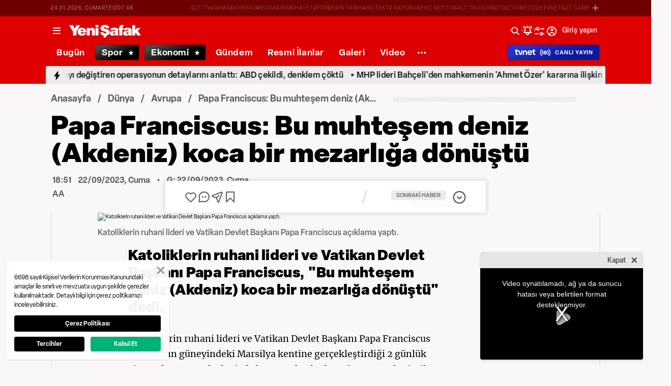

--- FILE ---
content_type: text/html; charset=utf-8
request_url: https://www.yenisafak.com/dunya/papa-franciscus-bu-muhtesem-deniz-akdeniz-koca-bir-mezarliga-donustu-4562269
body_size: 55023
content:
<!doctype html>
<html data-n-head-ssr lang="tr" dir="ltr" data-n-head="%7B%22lang%22:%7B%22ssr%22:%22tr%22%7D,%22dir%22:%7B%22ssr%22:%22ltr%22%7D%7D">
  <head >
    <meta data-n-head="ssr" charset="utf-8"><meta data-n-head="ssr" name="viewport" content="width=device-width, initial-scale=1, maximum-scale=1, shrink-to-fit=no, user-scalable=0"><meta data-n-head="ssr" name="Rating" content="General"><meta data-n-head="ssr" name="Distribution" content="Global"><meta data-n-head="ssr" name="Copyright" content="Yeni Şafak"><meta data-n-head="ssr" name="Classification" content="Consumer"><meta data-n-head="ssr" name="apple-mobile-web-app-capable" content="yes"><meta data-n-head="ssr" name="apple-mobile-web-app-status-bar-style" content="black-translucent"><meta data-n-head="ssr" name="author" data-hid="author" content="Net Yayıncılık Sanayi ve Ticaret A.Ş."><meta data-n-head="ssr" itemprop="genre" content="news"><meta data-n-head="ssr" itemprop="copyrightYear" content="2026"><meta data-n-head="ssr" property="og:site_name" data-hid="og:site_name" content="Yeni Şafak"><meta data-n-head="ssr" property="twitter:domain" content="https://www.yenisafak.com"><meta data-n-head="ssr" name="DC.Type" content="Text"><meta data-n-head="ssr" name="DC.Source" content="Yeni Şafak"><meta data-n-head="ssr" name="DC.Creator" content="Yeni Şafak"><meta data-n-head="ssr" name="DC.Name" content="Yeni Şafak"><meta data-n-head="ssr" name="DC.Publisher" content="Yeni Şafak"><meta data-n-head="ssr" name="DC.Contributor" content="Yeni Şafak"><meta data-n-head="ssr" name="twitter:site" content="@yenisafak"><meta data-n-head="ssr" name="twitter:creator" content="@yenisafak"><meta data-n-head="ssr" name="robots" data-hid="robots" content="index,follow,max-image-preview:large,max-video-preview:-1"><meta data-n-head="ssr" name="google-site-verification" content="79AT13i-RP3"><meta data-n-head="ssr" data-hid="charset" charset="utf-8"><meta data-n-head="ssr" data-hid="mobile-web-app-capable" name="mobile-web-app-capable" content="yes"><meta data-n-head="ssr" data-hid="apple-mobile-web-app-title" name="apple-mobile-web-app-title" content="Yeni Şafak"><meta name="title" content="Papa Franciscus: Bu muhteşem deniz (Akdeniz) koca bir mezarlığa dönüştü"><meta name="description" content="Katoliklerin ruhani lideri ve Vatikan Devlet Başkanı Papa Franciscus, &quot;Bu muhteşem deniz (Akdeniz) koca bir mezarlığa dönüştü&quot; dedi."><meta data-n-head="ssr" name="keywords" content="Akdeniz, Fransa, Franciscus, Marsilya"><meta data-n-head="ssr" name="image" content="https://img.piri.net/piri/upload/3/2023/9/22/06c3bbc5-k14np6d8776zbzx69oe6l.jpeg"><meta data-n-head="ssr" name="DC.Language" content="tr-TR"><meta data-n-head="ssr" name="DC.Title" content="Papa Franciscus: Bu muhteşem deniz (Akdeniz) koca bir mezarlığa dönüştü | Avrupa Haberleri"><meta data-n-head="ssr" name="DC.Subject" content="Papa Franciscus: Bu muhteşem deniz (Akdeniz) koca bir mezarlığa dönüştü | Avrupa Haberleri"><meta data-n-head="ssr" name="DC.Description" data-hid="DC.description" content="Katoliklerin ruhani lideri ve Vatikan Devlet Başkanı Papa Franciscus, &quot;Bu muhteşem deniz (Akdeniz) koca bir mezarlığa dönüştü&quot; dedi."><meta data-n-head="ssr" name="maincategory" content="Dünya"><meta data-n-head="ssr" name="subcategory" content="Avrupa"><meta name="dateModified" content="2023-09-22T23:05:56+03:00"><meta name="datePublished" content="2023-09-22T21:51:18+03:00"><meta name="articleSection" content="news"><meta name="articleAuthor" content="AA"><meta data-n-head="ssr" name="articleId" content="4562269"><meta name="url" content="https://www.yenisafak.com/dunya/papa-franciscus-bu-muhtesem-deniz-akdeniz-koca-bir-mezarliga-donustu-4562269"><meta data-n-head="ssr" name="creator" content="Büşra Soyal"><meta data-n-head="ssr" itemprop="name" content="Papa Franciscus: Bu muhteşem deniz (Akdeniz) koca bir mezarlığa dönüştü | Avrupa Haberleri"><meta data-n-head="ssr" itemprop="description" content="Katoliklerin ruhani lideri ve Vatikan Devlet Başkanı Papa Franciscus, &quot;Bu muhteşem deniz (Akdeniz) koca bir mezarlığa dönüştü&quot; dedi."><meta data-n-head="ssr" itemprop="image" content="https://img.piri.net/piri/upload/3/2023/9/22/06c3bbc5-k14np6d8776zbzx69oe6l.jpeg"><meta data-n-head="ssr" itemprop="url" content="https://www.yenisafak.com/dunya/papa-franciscus-bu-muhtesem-deniz-akdeniz-koca-bir-mezarliga-donustu-4562269"><meta data-n-head="ssr" itemprop="dateModified" content="2023-09-22T23:05:56+03:00"><meta data-n-head="ssr" itemprop="datePublished" content="2023-09-22T21:51:18+03:00"><meta data-n-head="ssr" itemprop="thumbnailUrl" content="https://img.piri.net/piri/upload/3/2023/9/22/06c3bbc5-k14np6d8776zbzx69oe6l.jpeg"><meta data-n-head="ssr" itemprop="articleSection" content="news"><meta data-n-head="ssr" itemprop="inLanguage" content="tr-TR"><meta data-n-head="ssr" itemprop="keywords" content="Akdeniz, Fransa, Franciscus, Marsilya"><meta data-n-head="ssr" itemprop="alternativeHeadline" content="Papa Franciscus: Bu muhteşem deniz (Akdeniz) koca bir mezarlığa dönüştü"><meta data-n-head="ssr" itemprop="author" content="Haber Merkezi"><meta data-n-head="ssr" itemprop="wordCount" content=""><meta data-n-head="ssr" property="og:image" content="https://img.piri.net/piri/upload/3/2023/9/22/06c3bbc5-k14np6d8776zbzx69oe6l.jpeg"><meta data-n-head="ssr" property="og:title" data-hid="og:title" content="Papa Franciscus: Bu muhteşem deniz (Akdeniz) koca bir mezarlığa dönüştü | Avrupa Haberleri"><meta data-n-head="ssr" property="og:description" data-hid="og:description" content="Katoliklerin ruhani lideri ve Vatikan Devlet Başkanı Papa Franciscus, &quot;Bu muhteşem deniz (Akdeniz) koca bir mezarlığa dönüştü&quot; dedi."><meta data-n-head="ssr" property="og:url" content="https://www.yenisafak.com/dunya/papa-franciscus-bu-muhtesem-deniz-akdeniz-koca-bir-mezarliga-donustu-4562269"><meta data-n-head="ssr" property="og:locale" content="tr_TR"><meta data-n-head="ssr" property="og:type" data-hid="og:type" content="article"><meta data-n-head="ssr" name="twitter:card" content="summary_large_image"><meta data-n-head="ssr" name="twitter:image" content="https://img.piri.net/piri/upload/3/2023/9/22/06c3bbc5-k14np6d8776zbzx69oe6l.jpeg"><meta data-n-head="ssr" name="twitter:url" content="https://www.yenisafak.com/dunya/papa-franciscus-bu-muhtesem-deniz-akdeniz-koca-bir-mezarliga-donustu-4562269"><meta data-n-head="ssr" name="twitter:title" content="Papa Franciscus: Bu muhteşem deniz (Akdeniz) koca bir mezarlığa dönüştü | Avrupa Haberleri"><meta data-n-head="ssr" name="twitter:description" content="Katoliklerin ruhani lideri ve Vatikan Devlet Başkanı Papa Franciscus, &quot;Bu muhteşem deniz (Akdeniz) koca bir mezarlığa dönüştü&quot; dedi."><meta data-n-head="ssr" property="fb:app_id" data-hid="fb:app_id" content="1440785506190404"><meta data-n-head="ssr" property="fb:pages" data-hid="fb:pages" content="191453580768"><title>Papa Franciscus: Bu muhteşem deniz (Akdeniz) koca bir mezarlığa dönüştü | Avrupa Haberleri</title><link data-n-head="ssr" rel="dns-prefetch" href="//img.piri.net"><link data-n-head="ssr" rel="dns-prefetch" href="//www.google-analytics.com"><link data-n-head="ssr" rel="dns-prefetch" href="//assets.yenisafak.com"><link data-n-head="ssr" rel="dns-prefetch" href="//gdet.hit.gemius.pl"><link data-n-head="ssr" rel="dns-prefetch" href="//trgde.ad ocean.pl"><link data-n-head="ssr" rel="dns-prefetch" href="//api.adsafe.org"><link data-n-head="ssr" rel="dns-prefetch" href="//pagead2.googlesyndication.com"><link data-n-head="ssr" rel="dns-prefetch" href="//securepubads.g.doubleclick.net"><link data-n-head="ssr" data-hid="shortcut-icon" rel="shortcut icon" href="/_nuxt/icons/icon_64x64.643ea4.png"><link data-n-head="ssr" data-hid="apple-touch-icon" rel="apple-touch-icon" href="/_nuxt/icons/icon_512x512.643ea4.png" sizes="512x512"><link data-n-head="ssr" rel="manifest" href="/_nuxt/manifest.f9dd2a6c.json" data-hid="manifest" crossorigin="use-credentials"><link data-n-head="ssr" rel="icon" href="https://assets.yenisafak.com/yenisafak/wwwroot/images/favicon/favicon.png" type="image/png"><link data-n-head="ssr" rel="apple-touch-icon" href="https://assets.yenisafak.com/yenisafak/wwwroot/images/favicon/favicon.png" type="image/png"><link data-n-head="ssr" rel="image_src" href="https://img.piri.net/piri/upload/3/2023/9/22/06c3bbc5-k14np6d8776zbzx69oe6l.jpeg"><link data-n-head="ssr" rel="canonical" href="https://www.yenisafak.com/dunya/papa-franciscus-bu-muhtesem-deniz-akdeniz-koca-bir-mezarliga-donustu-4562269"><link data-n-head="ssr" rel="alternate" type="application/rss+xml" href="https://www.yenisafak.com/rss-feeds?take=60"><link data-n-head="ssr" rel="alternate" type="application/rss+xml" href="https://www.yenisafak.com/rss-feeds?category=avrupa&amp;contentType=news"><link data-n-head="ssr" rel="alternate" type="application/rss+xml" href="https://www.yenisafak.com/rss-feeds?category=dunya&amp;contentType=news"><link data-n-head="ssr" rel="amphtml" href="/amphtml/dunya/papa-franciscus-bu-muhtesem-deniz-akdeniz-koca-bir-mezarliga-donustu-4562269"><script data-n-head="ssr" type="text/javascript"></script><script data-n-head="ssr" async src="https://pagead2.googlesyndication.com/pagead/js/adsbygoogle.js?client=ca-pub-8794111844124936" crossorigin="anonymous"></script><script data-n-head="ssr" data-hid="gtm-script">if(!window._gtm_init){window._gtm_init=1;(function(w,n,d,m,e,p){w[d]=(w[d]==1||n[d]=='yes'||n[d]==1||n[m]==1||(w[e]&&w[e][p]&&w[e][p]()))?1:0})(window,navigator,'doNotTrack','msDoNotTrack','external','msTrackingProtectionEnabled');(function(w,d,s,l,x,y){w[x]={};w._gtm_inject=function(i){if(w.doNotTrack||w[x][i])return;w[x][i]=1;w[l]=w[l]||[];w[l].push({'gtm.start':new Date().getTime(),event:'gtm.js'});var f=d.getElementsByTagName(s)[0],j=d.createElement(s);j.async=true;j.src='https://www.googletagmanager.com/gtm.js?id='+i;f.parentNode.insertBefore(j,f);};w[y]('GTM-KNN8VHW')})(window,document,'script','dataLayer','_gtm_ids','_gtm_inject')}</script><script data-n-head="ssr" data-hid="NewsArticle" type="application/ld+json">{"@context":"https://schema.org","@type":"NewsArticle","inLanguage":"tr-TR","articleSection":"Dünya","mainEntityOfPage":{"@type":"WebPage","id":"https://www.yenisafak.com/dunya/papa-franciscus-bu-muhtesem-deniz-akdeniz-koca-bir-mezarliga-donustu-4562269"},"headline":"Papa Franciscus: Bu muhteşem deniz (Akdeniz) koca bir mezarlığa dönüştü","alternativeHeadline":"Papa Franciscus: Bu muhteşem deniz (Akdeniz) koca bir mezarlığa dönüştü","wordCount":85,"keywords":["Akdeniz","Fransa","Franciscus","Marsilya"],"image":{"@type":"ImageObject","url":"https://img.piri.net/piri/upload/3/2023/9/22/06c3bbc5-k14np6d8776zbzx69oe6l.jpeg","width":640,"height":359},"datePublished":"2023-09-22T21:51:18+03:00","dateModified":"2023-09-22T23:05:56+03:00","description":"Katoliklerin ruhani lideri ve Vatikan Devlet Başkanı Papa Franciscus, \"Bu muhteşem deniz (Akdeniz) koca bir mezarlığa dönüştü\" dedi.","articleBody":"Katoliklerin ruhani lideri ve Vatikan Devlet Başkanı Papa Franciscus Fransa'nın güneyindeki Marsilya kentine gerçekleştirdiği 2 günlük ziyaret kapsamında denizde hayatını kaybeden göçmen ve denizciler için yapılan anıtı ziyaret etti.Marsilya'da savaş, yoksulluk ve doğal afetlerden kaçarak daha iyi bir gelecek arayışıyla Akdeniz'den geçmeye çalışan göçmenlere ilişkin konuşma yapan Papa Franciscus,  değerlendirmesinde bulundu.Denizde ölenlerin sadece bir sayı yerine koyulmaması gerektiğini vurgulayan Papa Franciscus, bu kişilerin isim, soy isim ve hikayelerinin olduğuna işaret etti.Papa Franciscus,diye konuştu.Katoliklerin ruhani lideri, denizde boğulma riski bulunanları kurtarmanın insanlık görevi olduğunu kaydetti.","author":{"@type":"Thing","name":"Haber Merkezi"},"publisher":{"@type":"NewsMediaOrganization","name":"Yeni Şafak","logo":{"@type":"ImageObject","url":"https://assets.yenisafak.com/yenisafak/wwwroot/images/yenisafak-logo.svg","width":"107","height":"60"}}}</script><script data-n-head="ssr" data-hid="WebPage" type="application/ld+json">{"@context":"https://schema.org","@type":"WebPage","name":"Papa Franciscus: Bu muhteşem deniz (Akdeniz) koca bir mezarlığa dönüştü","description":"Katoliklerin ruhani lideri ve Vatikan Devlet Başkanı Papa Franciscus, \"Bu muhteşem deniz (Akdeniz) koca bir mezarlığa dönüştü\" dedi.","url":"https://www.yenisafak.com/dunya/papa-franciscus-bu-muhtesem-deniz-akdeniz-koca-bir-mezarliga-donustu-4562269","inLanguage":"tr","datePublished":"2023-09-22T21:51:18+03:00","dateModified":"2023-09-22T23:05:56+03:00"}</script><script data-n-head="ssr" data-hid="NewsMediaOrganization" type="application/ld+json">{"@context":"https://schema.org","@type":"NewsMediaOrganization","url":"https://www.yenisafak.com","masthead":"https://www.yenisafak.com/kurumsal/kunye","sameAs":["https://www.facebook.com/YeniSafak/","https://twitter.com/yenisafak","https://tr.linkedin.com/company/yenisafak","https://www.youtube.com/channel/UCClO1RgRkaOcC9cLj-bLuEw","https://www.instagram.com/yenisafak/"],"foundingDate":"19 Eylül 1994","logo":{"@type":"ImageObject","url":"https://assets.yenisafak.com/yenisafak/wwwroot/images/yenisafak-logo.svg","width":"107","height":"60","contentUrl":"https://assets.yenisafak.com/yenisafak/wwwroot/images/yenisafak-logo.svg","creditText":"Yeni Şafak"},"diversityPolicy":"https://www.yenisafak.com/kurumsal/kisiselverilerinkorunmasi","ethicsPolicy":"https://www.yenisafak.com/kurumsal/kullanimsartlari"}</script><link rel="preload" href="/_nuxt/d0c136a.js" as="script"><link rel="preload" href="/_nuxt/2ea1091.js" as="script"><link rel="preload" href="/_nuxt/css/ae302b6.css" as="style"><link rel="preload" href="/_nuxt/a7b96e5.js" as="script"><link rel="preload" href="/_nuxt/css/d944de6.css" as="style"><link rel="preload" href="/_nuxt/4ed9966.js" as="script"><link rel="preload" href="/_nuxt/fonts/Elza-Regular.781c5fd.woff2" as="font" type="font/woff2" crossorigin><link rel="preload" href="/_nuxt/fonts/Elza-Medium.487b372.woff2" as="font" type="font/woff2" crossorigin><link rel="preload" href="/_nuxt/fonts/Elza-Bold.61e708a.woff2" as="font" type="font/woff2" crossorigin><link rel="preload" href="/_nuxt/fonts/segoe-ui-regular.270911e.woff2" as="font" type="font/woff2" crossorigin><link rel="preload" href="/_nuxt/fonts/segoe-ui-semibold.637752c.woff2" as="font" type="font/woff2" crossorigin><link rel="preload" href="/_nuxt/fonts/al-jazeera-arabic-bold.8f365d7.woff2" as="font" type="font/woff2" crossorigin><link rel="preload" href="/_nuxt/fonts/al-jazeera-arabic-light.3048511.woff2" as="font" type="font/woff2" crossorigin><link rel="preload" href="/_nuxt/fonts/al-jazeera-arabic-regular.2f6acb1.woff2" as="font" type="font/woff2" crossorigin><link rel="preload" href="/_nuxt/fonts/Elza-Semibold.409ee5e.woff2" as="font" type="font/woff2" crossorigin><link rel="preload" href="/_nuxt/fonts/Elza-Black.ef310d1.woff2" as="font" type="font/woff2" crossorigin><link rel="preload" href="/_nuxt/fonts/segoe-ui-bold.6a00c78.woff2" as="font" type="font/woff2" crossorigin><link rel="preload" href="/_nuxt/fonts/merriweather-lightitalic.4c7fb2a.woff2" as="font" type="font/woff2" crossorigin><link rel="preload" href="/_nuxt/fonts/merriweather-regular.fd3fc40.woff2" as="font" type="font/woff2" crossorigin><link rel="preload" href="/_nuxt/fonts/merriweather-light.7ab6d0f.woff2" as="font" type="font/woff2" crossorigin><link rel="preload" href="/_nuxt/fonts/merriweather-italic.88027ca.woff2" as="font" type="font/woff2" crossorigin><link rel="preload" href="/_nuxt/fonts/merriweather-bold.0fc27b4.woff2" as="font" type="font/woff2" crossorigin><link rel="preload" href="/_nuxt/fonts/merriweather-blackitalic.e7defa3.woff2" as="font" type="font/woff2" crossorigin><link rel="preload" href="/_nuxt/fonts/merriweather-black.07d8f43.woff2" as="font" type="font/woff2" crossorigin><link rel="preload" href="/_nuxt/fonts/merriweather-bolditalic.4e6157f.woff2" as="font" type="font/woff2" crossorigin><link rel="preload" href="/_nuxt/fonts/ys-web.5cf80df.ttf" as="font" type="font/ttf" crossorigin><link rel="preload" href="/_nuxt/fonts/Nafees.195f6ae.woff" as="font" type="font/woff" crossorigin><link rel="preload" href="/_nuxt/fonts/ys-web.86bdce5.woff" as="font" type="font/woff" crossorigin><link rel="preload" href="/_nuxt/css/c6dbecb.css" as="style"><link rel="preload" href="/_nuxt/bf19b6f.js" as="script"><link rel="preload" href="/_nuxt/7710c61.js" as="script"><link rel="preload" href="/_nuxt/css/8387e4c.css" as="style"><link rel="preload" href="/_nuxt/dd5c44d.js" as="script"><link rel="preload" href="/_nuxt/css/77054d9.css" as="style"><link rel="preload" href="/_nuxt/2fa4494.js" as="script"><link rel="preload" href="/_nuxt/css/482eeee.css" as="style"><link rel="preload" href="/_nuxt/2cc2565.js" as="script"><link rel="preload" href="/_nuxt/css/e416292.css" as="style"><link rel="preload" href="/_nuxt/05b8f94.js" as="script"><link rel="preload" href="/_nuxt/css/30f68ae.css" as="style"><link rel="preload" href="/_nuxt/021537d.js" as="script"><link rel="preload" href="/_nuxt/css/23b8be2.css" as="style"><link rel="preload" href="/_nuxt/f411ab7.js" as="script"><link rel="preload" href="/_nuxt/css/3681fa5.css" as="style"><link rel="preload" href="/_nuxt/b9be2b7.js" as="script"><link rel="stylesheet" href="/_nuxt/css/ae302b6.css"><link rel="stylesheet" href="/_nuxt/css/d944de6.css"><link rel="stylesheet" href="/_nuxt/css/c6dbecb.css"><link rel="stylesheet" href="/_nuxt/css/8387e4c.css"><link rel="stylesheet" href="/_nuxt/css/77054d9.css"><link rel="stylesheet" href="/_nuxt/css/482eeee.css"><link rel="stylesheet" href="/_nuxt/css/e416292.css"><link rel="stylesheet" href="/_nuxt/css/30f68ae.css"><link rel="stylesheet" href="/_nuxt/css/23b8be2.css"><link rel="stylesheet" href="/_nuxt/css/3681fa5.css">
  </head>
  <body >
    <div id="portal-body-prepend"></div>
    <script data-n-head="ssr" data-hid="nuxt-color-mode-script" data-pbody="true">!function(){"use strict";var e=window,s=document,o=s.documentElement,a=["dark","light"],t=window.localStorage.getItem("nuxt-color-mode")||"system",c="system"===t?l():t,i=s.body.getAttribute("data-color-mode-forced");function r(e){var s=""+e+"";o.classList?o.classList.add(s):o.className+=" "+s}function n(s){return e.matchMedia("(prefers-color-scheme"+s+")")}function l(){if(e.matchMedia&&"not all"!==n("").media)for(var s of a)if(n(":"+s).matches)return s;return"light"}i&&(c=i),r(c),e["__NUXT_COLOR_MODE__"]={preference:t,value:c,getColorScheme:l,addClass:r,removeClass:function(e){var s=""+e+"";o.classList?o.classList.remove(s):o.className=o.className.replace(new RegExp(s,"g"),"")}}}();
</script><noscript data-n-head="ssr" data-hid="gtm-noscript" data-pbody="true"><iframe src="https://www.googletagmanager.com/ns.html?id=GTM-KNN8VHW&" height="0" width="0" style="display:none;visibility:hidden" title="gtm"></iframe></noscript><div data-server-rendered="true" id="__nuxt"><!----><div id="__layout"><div data-fetch-key="0" class="ys-layout" style="--ys-category-color:#DE0000;"><div class="ys-header"><div><div class="ys-header-brands-bg"></div><div class="ys-header-brands ys-row collapsed"><ul class="ys-header-brands-date ys-separated"><li>24.01.2026, Cumartesi</li><li>10:48</li></ul><div class="grow"></div><ul class="ys-header-brands-list ys-separated"><li><div class="ys-link"><a href="https://gzttv.tr/" target="_blank" title="GZT TV">GZT TV</a></div></li><li><div class="ys-link"><a href="https://www.gzt.com/lokma" target="_blank" title="LOKMA">LOKMA</a></div></li><li><div class="ys-link"><a href="https://www.gzt.com/skyroad" target="_blank" title="SKYROAD">SKYROAD</a></div></li><li><div class="ys-link"><a href="https://www.gzt.com/mecra" target="_blank" title="MECRA">MECRA</a></div></li><li><div class="ys-link"><a href="https://www.gzt.com/cins" target="_blank" title="CİNS">CİNS</a></div></li><li><div class="ys-link"><a href="https://www.gzt.com/nihayet" target="_blank" title="NİHAYET">NİHAYET</a></div></li><li><div class="ys-link"><a href="https://www.gzt.com/zpor" target="_blank" title="ZPOR">ZPOR</a></div></li><li><div class="ys-link"><a href="https://www.gzt.com/derin-tarih" target="_blank" title="DERİN TARIH ">DERİN TARIH </a></div></li><li><div class="ys-link"><a href="https://www.gzt.com/arkitekt" target="_blank" title="ARKİTEKT">ARKİTEKT</a></div></li><li><div class="ys-link"><a href="https://www.gzt.com/z-raporu" target="_blank" title="Z RAPORU">Z RAPORU</a></div></li><li><div class="ys-link"><a href="https://www.gzt.com/genc-motto" target="_blank" title="GENÇ MOTTO">GENÇ MOTTO</a></div></li><li><div class="ys-link"><a href="https://www.gzt.com/salt-okunur" target="_blank" title="SALT OKUNUR">SALT OKUNUR</a></div></li><li><div class="ys-link"><a href="https://www.gzt.com/gztmzt" target="_blank" title="GZTMZT">GZTMZT</a></div></li><li><div class="ys-link"><a href="https://www.gzt.com/timecode" target="_blank" title="TIMECODE">TIMECODE</a></div></li><li><div class="ys-link"><a href="https://www.gzt.com/tvnet" target="_blank" title="TVNET">TVNET</a></div></li><li><div class="ys-link"><a href="https://www.gzt.com/gzt-game" target="_blank" title="GZT GAME">GZT GAME</a></div></li><li><div class="ys-link"><a href="https://www.gzt.com/islam-sanatlari" target="_blank" title="İSLAM SANATLARI">İSLAM SANATLARI</a></div></li><li><div class="ys-link"><a href="https://www.gzt.com/ketebe" target="_blank" title="KETEBE">KETEBE</a></div></li><li><div class="ys-link"><a href="https://www.gzt.com/gercek-hayat" target="_blank" title="GERÇEK HAYAT">GERÇEK HAYAT</a></div></li><li><div class="ys-link"><a href="https://www.gzt.com/post-oyku" target="_blank" title="POST ÖYKÜ">POST ÖYKÜ</a></div></li></ul><button type="button"><i class="icon-close"></i></button></div></div><div class="ys-header-sticky !sticky"><div class="ys-header-main ys-row"><div class="ys-header-main-content"><div class="ys-dialog ys-dialog-modal ys-popover hamburger-menu-dropdown"><div class="ys-dialog__trigger"><div class="ys-button-wrapper hamburger-menu-dropdown__triggerButton"><button type="button" class="ys-button ys-icon-left only-icon"><div class="icon cap-of-icon ys-button__icon"><i class="icon-menu" style="background-color:transparent;font-size:1.8rem;"></i><!----><!----></div><!----><!----></button></div></div><div class="_overlay"><div class="_scroller"><div class="_viewer"><div class="ys-dialog-content"><div class="ys-dialog-body"><div color="#ffff" class="ys-button-wrapper hamburger-menu-dropdown__closeButton"><button type="button" color="#ffff" class="ys-button ys-icon-left only-icon"><div class="icon cap-of-icon ys-button__icon"><i class="icon-close" style="background-color:transparent;font-size:2rem;"></i><!----><!----></div><!----><!----></button></div><div class="ys-hamburger-menu z-50"><div class="menu"><div class="nav-sections"><div class="nav-section"><ul class="menu-item"><li data-index="0" class="item"><div class="ys-link"><a href="/" title="Bugün" class="router-link-active">Bugün</a></div><div class="icon cap-of-icon icon-button--desktop"><i class="icon-chevron-right" style="background-color:transparent;font-size:1.4rem;"></i><!----><!----></div><!----></li><!----><li data-index="1" class="item"><div class="ys-link"><a href="/gundem" title="Gündem">Gündem</a></div><div class="icon cap-of-icon icon-button--desktop"><i class="icon-chevron-right" style="background-color:transparent;font-size:1.4rem;"></i><!----><!----></div><div class="ys-button-wrapper icon-button--mobile"><button type="button" class="ys-button ys-icon-left only-icon"><div class="icon cap-of-icon ys-button__icon"><i class="icon-chevron-left" style="background-color:transparent;font-size:1.4rem;"></i><!----><!----></div><!----><!----></button></div></li><!----><li data-index="2" class="item"><div class="ys-link"><a href="/dunya" title="Dünya" class="router-link-active">Dünya</a></div><div class="icon cap-of-icon icon-button--desktop"><i class="icon-chevron-right" style="background-color:transparent;font-size:1.4rem;"></i><!----><!----></div><div class="ys-button-wrapper icon-button--mobile"><button type="button" class="ys-button ys-icon-left only-icon"><div class="icon cap-of-icon ys-button__icon"><i class="icon-chevron-left" style="background-color:transparent;font-size:1.4rem;"></i><!----><!----></div><!----><!----></button></div></li><!----><li data-index="3" class="item"><div class="ys-link"><a href="/yazarlar" title="Yazarlar">Yazarlar</a></div><div class="icon cap-of-icon icon-button--desktop"><i class="icon-chevron-right" style="background-color:transparent;font-size:1.4rem;"></i><!----><!----></div><div class="ys-button-wrapper icon-button--mobile"><button type="button" class="ys-button ys-icon-left only-icon"><div class="icon cap-of-icon ys-button__icon"><i class="icon-chevron-left" style="background-color:transparent;font-size:1.4rem;"></i><!----><!----></div><!----><!----></button></div></li><!----><li data-index="4" class="item"><div class="ys-link"><a href="/spor" title="Spor">Spor</a></div><div class="icon cap-of-icon icon-button--desktop"><i class="icon-chevron-right" style="background-color:transparent;font-size:1.4rem;"></i><!----><!----></div><div class="ys-button-wrapper icon-button--mobile"><button type="button" class="ys-button ys-icon-left only-icon"><div class="icon cap-of-icon ys-button__icon"><i class="icon-chevron-left" style="background-color:transparent;font-size:1.4rem;"></i><!----><!----></div><!----><!----></button></div></li><!----><li data-index="5" class="item"><div class="ys-link"><a href="/ekonomi" title="Ekonomi">Ekonomi</a></div><div class="icon cap-of-icon icon-button--desktop"><i class="icon-chevron-right" style="background-color:transparent;font-size:1.4rem;"></i><!----><!----></div><div class="ys-button-wrapper icon-button--mobile"><button type="button" class="ys-button ys-icon-left only-icon"><div class="icon cap-of-icon ys-button__icon"><i class="icon-chevron-left" style="background-color:transparent;font-size:1.4rem;"></i><!----><!----></div><!----><!----></button></div></li><!----><li data-index="6" class="item"><div class="ys-link"><a href="/resmi-ilanlar" title="Resmi İlanlar">Resmi İlanlar</a></div><!----><!----></li><!----><li data-index="7" class="item"><div class="ys-link"><a href="/teknoloji" title="Teknoloji">Teknoloji</a></div><div class="icon cap-of-icon icon-button--desktop"><i class="icon-chevron-right" style="background-color:transparent;font-size:1.4rem;"></i><!----><!----></div><div class="ys-button-wrapper icon-button--mobile"><button type="button" class="ys-button ys-icon-left only-icon"><div class="icon cap-of-icon ys-button__icon"><i class="icon-chevron-left" style="background-color:transparent;font-size:1.4rem;"></i><!----><!----></div><!----><!----></button></div></li><!----><li data-index="8" class="item"><div class="ys-link"><a href="/hayat" title="Hayat">Hayat</a></div><div class="icon cap-of-icon icon-button--desktop"><i class="icon-chevron-right" style="background-color:transparent;font-size:1.4rem;"></i><!----><!----></div><div class="ys-button-wrapper icon-button--mobile"><button type="button" class="ys-button ys-icon-left only-icon"><div class="icon cap-of-icon ys-button__icon"><i class="icon-chevron-left" style="background-color:transparent;font-size:1.4rem;"></i><!----><!----></div><!----><!----></button></div></li><!----><li data-index="9" class="item"><div class="ys-link"><a href="/video" title="Video">Video</a></div><div class="icon cap-of-icon icon-button--desktop"><i class="icon-chevron-right" style="background-color:transparent;font-size:1.4rem;"></i><!----><!----></div><div class="ys-button-wrapper icon-button--mobile"><button type="button" class="ys-button ys-icon-left only-icon"><div class="icon cap-of-icon ys-button__icon"><i class="icon-chevron-left" style="background-color:transparent;font-size:1.4rem;"></i><!----><!----></div><!----><!----></button></div></li><!----><li data-index="10" class="item"><div class="ys-link"><a href="/infografik" title="İnfografik">İnfografik</a></div><div class="icon cap-of-icon icon-button--desktop"><i class="icon-chevron-right" style="background-color:transparent;font-size:1.4rem;"></i><!----><!----></div><div class="ys-button-wrapper icon-button--mobile"><button type="button" class="ys-button ys-icon-left only-icon"><div class="icon cap-of-icon ys-button__icon"><i class="icon-chevron-left" style="background-color:transparent;font-size:1.4rem;"></i><!----><!----></div><!----><!----></button></div></li><!----><li data-index="11" class="item"><div class="ys-link"><a href="/galeri" title="Galeri">Galeri</a></div><div class="icon cap-of-icon icon-button--desktop"><i class="icon-chevron-right" style="background-color:transparent;font-size:1.4rem;"></i><!----><!----></div><div class="ys-button-wrapper icon-button--mobile"><button type="button" class="ys-button ys-icon-left only-icon"><div class="icon cap-of-icon ys-button__icon"><i class="icon-chevron-left" style="background-color:transparent;font-size:1.4rem;"></i><!----><!----></div><!----><!----></button></div></li><!----><div data-index="12" class="line"></div><!----><li data-index="13" class="item"><div class="ys-link"><a href="/hava-durumu" title="Hava Durumu">Hava Durumu</a></div><!----><!----></li><!----><li data-index="14" class="item"><div class="ys-link"><a href="/namaz-vakitleri" title="Namaz Vakitleri">Namaz Vakitleri</a></div><!----><!----></li><!----><div data-index="15" class="line"></div><!----><li data-index="16" class="item"><div class="ys-link"><a href="/kurumsal/iletisim" title="İletişim">İletişim</a></div><div class="icon cap-of-icon icon-button--desktop"><i class="icon-chevron-right" style="background-color:transparent;font-size:1.4rem;"></i><!----><!----></div><div class="ys-button-wrapper icon-button--mobile"><button type="button" class="ys-button ys-icon-left only-icon"><div class="icon cap-of-icon ys-button__icon"><i class="icon-chevron-left" style="background-color:transparent;font-size:1.4rem;"></i><!----><!----></div><!----><!----></button></div></li><!----></ul></div><!----></div></div><!----></div></div></div></div><div class="_spacer"></div></div></div></div><a href="/" title="Yeni Şafak"><div><img src="https://assets.yenisafak.com/yenisafak/wwwroot/images/logo/yenisafak_logo.svg" alt="Yeni Şafak" width="141px" height="25px" class="ys-img"></div></a></div><!----><div class="grow"></div><!----></div></div><div><div class="ys-header-categories ys-row mobile-hide tablet-hide"><div class="ys-header-categories__inner"><ul><li class="menu-"><div class="ys-link"><a href="/" title="Haberler" class="router-link-active"><span>Bugün</span></a></div></li><li class="menu-spor"><div class="ys-link"><a href="/spor" title="Spor Haberleri"><span>Spor</span></a></div></li><li class="menu-ekonomi"><div class="ys-link"><a href="/ekonomi" title="Ekonomi Haberleri"><span>Ekonomi</span></a></div></li><li class="menu-gundem"><div class="ys-link"><a href="/gundem" title="Gündem Haberleri"><span>Gündem</span></a></div></li><li class="menu-resmi-ilanlar"><div class="ys-link"><a href="/resmi-ilanlar" title="Resmi İlanlar Haberleri"><span>Resmi İlanlar</span></a></div></li><li class="menu-galeri"><div class="ys-link"><a href="/galeri" title="Galeri Haberleri"><span>Galeri</span></a></div></li><li class="menu-video"><div class="ys-link"><a href="/video" title="Video Haberleri"><span>Video</span></a></div></li><div class="ys-dialog ys-dialog-modal ys-popover more-categories-dropdown"><div class="ys-dialog__trigger"><div class="ys-button-wrapper"><button type="button" class="ys-button ys-icon-left ys-rounded only-icon"><div class="icon cap-of-icon ys-button__icon"><i class="icon-dots-horizontal" style="background-color:transparent;font-size:2rem;"></i><!----><!----></div><!----><!----></button></div></div><div class="_overlay"><div class="_scroller"><div class="_viewer"><div class="ys-dialog-content"><div class="ys-dialog-body"><div class="ys-popover-list"><div class="ys-link"><a href="/dunya" title="Dünya Haberleri" class="router-link-active">Dünya</a></div></div><div class="ys-popover-list"><div class="ys-link"><a href="/teknoloji" title="Teknoloji Haberleri">Teknoloji</a></div></div><div class="ys-popover-list"><div class="ys-link"><a href="/yazarlar">Yazarlar</a></div></div><div class="ys-popover-list"><div class="ys-link"><a href="/hayat" title="Hayat Haberleri">Hayat</a></div></div><div class="ys-popover-list"><div class="ys-link"><a href="/dusunce-gunlugu" title="Düşünce Günlüğü Haberleri">Düşünce Günlüğü</a></div></div><div class="ys-popover-list"><div class="ys-link"><a href="/check-z" title="Check Z Haberleri">Check Z</a></div></div><div class="ys-popover-list"><div class="ys-link"><a href="/video/arka-plan" title="Arka Plan Haberleri">Arka Plan</a></div></div><div class="ys-popover-list"><div class="ys-link"><a href="/benim-hikayem" title="Benim Hikayem Haberleri">Benim Hikayem</a></div></div><div class="ys-popover-list"><div class="ys-link"><a href="/savunmadaki-turkler" title="Savunmadaki Türkler Haberleri">Savunmadaki Türkler</a></div></div><div class="ys-popover-list"><div class="ys-link"><a href="/tabuta-sigmayanlar" title="Tabuta Sığmayanlar Haberleri">Tabuta Sığmayanlar</a></div></div><div class="ys-popover-list"><div class="ys-link"><a href="/infografik" title="İnfografik Haberleri">İnfografik</a></div></div><div class="ys-popover-list"><div class="ys-link"><a href="/karikatur" title="Çizerler Haberleri">Çizerler</a></div></div><div class="ys-popover-list"><div class="ys-link"><a href="/son-dakika" title="Son Dakika Haberleri">Son Dakika</a></div></div></div></div></div><div class="_spacer"></div></div></div></div></ul><div class="ys-link ys-header-categories__liveButton"><a href="/tvnet-canli-yayin" title="CANLI YAYIN"><div><img src="/tvnet-logo.svg" alt="tvnet" class="ys-img"></div><div class="icon cap-of-icon"><i class="icon-live-v2" style="color:#fff;background-color:transparent;font-size:2rem;"></i><!----><!----></div><span class="ys-header-categories__mobileText">C</span><span class="mobile-hide tablet-hide">CANLI YAYIN</span></a></div></div></div></div><div><div class="ys-row client-only-placeholder"><div class="ys-breaking-news-widget-skeleton mobile-hide tablet-hide"><div class="ys-breaking-news-widget-skeleton__inner"><svg viewBox="0 0 1100 43" version="1.1" preserveAspectRatio="xMidYMid meet" class="skeleton"><rect clip-path="url(#z41aafswhz)" x="0" y="0" width="1100" height="43" style="fill:url(#1jz5czihlfni);"></rect><defs><clipPath id="z41aafswhz"><rect x="0" y="0" rx="0" ry="0" width="100%" height="43"></rect></clipPath><linearGradient id="1jz5czihlfni"><stop offset="0%" stop-color="#555" stop-opacity="1"><animate attributeName="offset" values="-2; 1" dur="2s" repeatCount="indefinite"></animate></stop><stop offset="50%" stop-color="#444" stop-opacity="1"><animate attributeName="offset" values="-1.5; 1.5" dur="2s" repeatCount="indefinite"></animate></stop><stop offset="100%" stop-color="#555" stop-opacity="1"><animate attributeName="offset" values="-1; 2" dur="2s" repeatCount="indefinite"></animate></stop></linearGradient></defs></svg><div class="ys-link hidden"><a href="/gundem/baygaralar-suc-orgutune-operasyon-15-supheliden-12si-tutuklandi-4791134" title="Bayğaralar suç örgütüne operasyon: 15 şüpheliden 12'si tutuklandı"><span>Bayğaralar suç örgütüne operasyon: 15 şüpheliden 12'si tutuklandı</span></a></div><div class="ys-link hidden"><a href="/spor/trabzonspor-2-1-kasimpasa-mac-ozetini-izle-4790950" title="Trabzonspor, Süper Lig'de evinde konuk ettiği Kasımpaşa'yı 2-1 mağlup etti.


"><span>Trabzonspor, Süper Lig'de evinde konuk ettiği Kasımpaşa'yı 2-1 mağlup etti.


</span></a></div><div class="ys-link hidden"><a href="/video-galeri/gundem/bakan-fidan-asiretlerle-uzun-zamandir-temastayiz-deyip-anlatti-suriyede-harita-nasil-degisti-4791013" title="Dışişleri Bakanı Fidan, Suriye'de haritayı değiştiren operasyonun detaylarını anlattı: ABD çekildi, denklem çöktü"><span>Dışişleri Bakanı Fidan, Suriye'de haritayı değiştiren operasyonun detaylarını anlattı: ABD çekildi, denklem çöktü</span></a></div><div class="ys-link hidden"><a href="/gundem/bahceliden-mahkemenin-ahmet-ozer-kararina-tepki-hakkaniyet-esaslariyla-tezat-ve-catismalidir-4791008" title="MHP lideri Bahçeli'den mahkemenin 'Ahmet Özer' kararına ilişkin açıklama: 'Terörsüz Türkiye' hedefiyle taban tabana zıt"><span>MHP lideri Bahçeli'den mahkemenin 'Ahmet Özer' kararına ilişkin açıklama: 'Terörsüz Türkiye' hedefiyle taban tabana zıt</span></a></div><div class="ys-link hidden"><a href="/gundem/korsan-yemin-eden-tegmene-goreve-iade-karari-msb-itiraz-edecek-4790987" title="Kılıç sallayıp korsan yemin eden teğmen Deniz Demirtaş için verilen 'göreve iade kararı' kesin değil"><span>Kılıç sallayıp korsan yemin eden teğmen Deniz Demirtaş için verilen 'göreve iade kararı' kesin değil</span></a></div></div></div></div></div></div><!----><!----><div class="layout-top-banner"><section class="layout-inner__section"><!----></section></div><div class="layout-inner"><div data-fetch-key="Detail:0" class="detail-page"><div class="wrapper"><!----><div class="ys-breadcrumb"><div class="ys-breadcrumb-content"><div class="ys-breadcrumb-content__category"><a href="/" title="Anasayfa" class="nuxt-link-active">Anasayfa</a></div><div class="ys-breadcrumb-content__category"><a href="/dunya" title="Dünya" class="nuxt-link-active">Dünya</a></div><div class="ys-breadcrumb-content__category"><a href="/avrupa" title="Avrupa">Avrupa</a></div><div class="ys-breadcrumb-content__category ys-breadcrumb-content__subcategory "><a href="/dunya/papa-franciscus-bu-muhtesem-deniz-akdeniz-koca-bir-mezarliga-donustu-4562269" aria-current="page" title="Papa Franciscus: Bu muhteşem deniz (Akdeniz) koca bir mezarlığa dönüştü" class="nuxt-link-exact-active nuxt-link-active">Papa Franciscus: Bu muhteşem deniz (Akdeniz) koca bir mezarlığa dönüştü</a></div></div><div class="ys-breadcrumb-content-line"></div></div><section class="detail-page__section"><div property="articleBody" id="4562269" class="detail-page-news-content"><div class="ys-detail-news-meta"><div class="ys-detail-news-meta-text"><h1 class="ys-detail-news-meta-text__title">Papa Franciscus: Bu muhteşem deniz (Akdeniz) koca bir mezarlığa dönüştü</h1></div><div class="ys-detail-news-meta-info"><!----><div class="ys-detail-news-meta-info__date ys-detail-news-meta-info__noneSignature"><span class="hours">21:51</span><span>22/09/2023, Cuma</span></div><div class="ys-detail-news-meta-info__updated">G: <span>22/09/2023, Cuma</span></div></div><div class="ys-detail-news-meta-sources"><div class="ys-detail-news-meta-sources__item">AA</div></div></div><div class="detail-page-content"><div class="item"><div class="ys-news-detail"><div class="ys-reaction-button-group-detail"><div class="ys-reaction-button-group-detail-reactions"><div class="ys-reaction-button-group-detail-reactions__item like-button"><div class="icon cap-of-icon"><i class="icon-like-v3" style="color:#666666;background-color:transparent;font-size:2.6rem;"></i><!----><!----></div><!----></div><div class="ys-reaction-button-group-detail-reactions__item comment-button"><div class="icon cap-of-icon"><i class="icon-comment-v3" style="color:#606060;background-color:transparent;font-size:2.6rem;"></i><!----><!----></div><!----></div><div class="ys-reaction-button-group-detail-reactions__item share-button"><div class="ys-share-button-v3"><div class="ys-dialog ys-dialog-modal ys-popover"><div class="ys-dialog__trigger"><div class="icon cap-of-icon"><i class="icon-share-v3" style="color:#606060;background-color:transparent;font-size:2.6rem;"></i><!----><!----></div></div><div class="_overlay"><div class="_scroller"><div class="_viewer"><div class="ys-dialog-content"><div class="ys-dialog-body"><div popover-closer="" class="ys-popover-list"><div class="ys-button-wrapper"><button type="button" class="ys-button ys-icon-left"><div class="icon cap-of-icon ys-button__icon"><i class="icon-share" style="background-color:transparent;font-size:2.2rem;"></i><!----><!----></div><span class="ys-button__text">Linki Kopyala</span><!----></button></div></div><div popover-closer="" class="ys-popover-list"><div class="ys-button-wrapper"><button type="button" class="ys-button ys-icon-left"><div class="icon cap-of-icon ys-button__icon"><i class="icon-x" style="background-color:transparent;font-size:2.2rem;"></i><!----><!----></div><span class="ys-button__text">Twitter</span><!----></button></div></div><div popover-closer="" class="ys-popover-list"><div class="ys-button-wrapper"><button type="button" class="ys-button ys-icon-left"><div class="icon cap-of-icon ys-button__icon"><i class="icon-facebook-logo" style="background-color:transparent;font-size:2.2rem;"></i><!----><!----></div><span class="ys-button__text">Facebook</span><!----></button></div></div><div popover-closer="" class="ys-popover-list"><div class="ys-button-wrapper"><button type="button" class="ys-button ys-icon-left"><div class="icon cap-of-icon ys-button__icon"><i class="icon-telegram" style="background-color:transparent;font-size:2.2rem;"></i><!----><!----></div><span class="ys-button__text">Telegram</span><!----></button></div></div></div></div></div><div class="_spacer"></div></div></div></div><!----></div></div><div class="ys-reaction-button-group-detail-reactions__item bookmark-button"><div class="icon cap-of-icon"><i class="icon-bookmark-v3" style="color:#666666;background-color:transparent;font-size:2.6rem;"></i><!----><!----></div><!----></div></div><div class="ys-reaction-button-group-detail-next-link nextnews-button"><div class="text">Sonraki haber</div><div class="icon cap-of-icon"><i class="icon-circle-down" style="color:#606060;background-color:transparent;font-size:3rem;"></i><!----><!----></div></div></div><div class="content"><div class="content-wrapper"><div class="cover-image"><div><img src="https://img.piri.net/piri/upload/3/2023/9/22/06c3bbc5-k14np6d8776zbzx69oe6l.jpeg" alt="Katoliklerin ruhani lideri ve Vatikan Devlet Başkanı Papa Franciscus açıklama yaptı." width="640" height="359" class="ys-img"></div></div><div class="cover-image"><div class="ys-source-card pt-4"><!----><div class="ys-source-card-text">Katoliklerin ruhani lideri ve Vatikan Devlet Başkanı Papa Franciscus açıklama yaptı.</div></div></div><div class="ys-detail-content"><h2 class="ys-detail-content__spot">Katoliklerin ruhani lideri ve Vatikan Devlet Başkanı Papa Franciscus, &quot;Bu muhteşem deniz (Akdeniz) koca bir mezarlığa dönüştü&quot; dedi.</h2><!----><!----><div class="ys-detail-content-area"><div><div><p class="ys-paragraph-node">Katoliklerin ruhani lideri ve Vatikan Devlet Başkanı Papa Franciscus Fransa'nın güneyindeki Marsilya kentine gerçekleştirdiği 2 günlük ziyaret kapsamında denizde hayatını kaybeden göçmen ve denizciler için yapılan anıtı ziyaret etti.</p><!----></div><div><div class="ys-paragraph-node"><div><div><span class="ys-text-node">Marsilya'da savaş, yoksulluk ve doğal afetlerden kaçarak daha iyi bir gelecek arayışıyla Akdeniz'den geçmeye çalışan göçmenlere ilişkin konuşma yapan Papa Franciscus, </span><!----></div><div><strong class="ys-bold-node"><div><div><span class="ys-text-node">&quot;Karşımızda bulunan deniz, hayat kaynağı ve aynı zamanda ölüme neden olan gemi kazalarının trajedisini çağrıştırıyor. Bu muhteşem deniz (Akdeniz) koca bir mezarlığa dönüştü.&quot;</span><!----></div></div></strong><!----></div><div><span class="ys-text-node"> değerlendirmesinde bulundu.</span><!----></div></div></div><!----></div><div><p class="ys-paragraph-node">Denizde ölenlerin sadece bir sayı yerine koyulmaması gerektiğini vurgulayan Papa Franciscus, bu kişilerin isim, soy isim ve hikayelerinin olduğuna işaret etti.</p><div class="news-detail-ads"><!----></div></div><div><div class="ys-paragraph-node"><div><div><span class="ys-text-node">Papa Franciscus,</span><!----></div><div><i class="ys-italic-node"><div><div><span class="ys-text-node"> &quot;Yüreklerinde taşıdıkları umutlarla denizde boğulan onca kardeşimizi düşünüyorum. Böyle bir dramın karşındasın, kelimeler kifayetsiz, eylem gerekiyor. Bundan önce de insanlık gerekiyor.&quot; </span><!----></div></div></i><!----></div><div><span class="ys-text-node">diye konuştu.</span><!----></div></div></div><!----></div><div><p class="ys-paragraph-node">Katoliklerin ruhani lideri, denizde boğulma riski bulunanları kurtarmanın insanlık görevi olduğunu kaydetti.</p><!----></div><div><br class="ys-new-line-node"><!----></div><div><div class="ys-paragraph-node"><div><div><div class="ys-related-content-node"><a href="/gundem/papa-franciscustan-isvecte-kuran-i-kerim-yakilmasina-tepki-ofkeleniyorum-bu-tur-eylemlerden-tiksiniyorum-4542658" title="Papa Franciscus'tan İsveç'te Kur'an-ı Kerim yakılmasına tepki: Öfkeleniyorum bu tür eylemlerden tiksiniyorum" class="ys-related-content-node__inner"><div class="ys-related-content-node-media"><div><img src="/_nuxt/img/skeleton-inverse.d280a53.gif" alt="Papa Franciscus'tan İsveç'te Kur'an-ı Kerim yakılmasına tepki: Öfkeleniyorum bu tür eylemlerden tiksiniyorum" data-src="https://img.piri.net/mnresize/128/-/piri/upload/3/2023/7/3/0f30d338-qro38nbiu2qkmkzc78zjcl.png" width="128" height="128" class="ys-img lazyload ys-related-content-node-media__image"></div><!----></div><div class="ys-related-content-node__body"><strong class="ys-related-content-node__title">Papa Franciscus'tan İsveç'te Kur'an-ı Kerim yakılmasına tepki: Öfkeleniyorum bu tür eylemlerden tiksiniyorum</strong><p class="ys-related-content-node__date">3 Temmuz, Pazartesi</p></div><div class="icon cap-of-icon ys-related-content-node__icon"><i class="icon-arrow-stroke-right" style="background-color:transparent;font-size:1.4rem;"></i><!----><!----></div></a></div><!----></div></div></div><!----></div><div><br class="ys-new-line-node"><!----></div></div></div></div><!----></div><div class="tag-content"><div class="ys-news-tag"><span>#</span><span>Akdeniz</span></div><div class="ys-news-tag"><span>#</span><span>Fransa</span></div><div class="ys-news-tag"><span>#</span><span>Franciscus</span></div><div class="ys-news-tag"><span>#</span><span>Marsilya</span></div></div></div><div class="ys-news-detail-comments"><div class="ys-news-detail-comments__inner"><!----></div></div></div></div></div></div></section></div><!----><!----></div></div><div class="layout-newsletter"><!----></div><div class="layout-footer"><div class="ys-app-footer"><div class="ys-app-footer-mainCategory"><div class="ys-app-footer-mainCategory-content"><div class="ys-link ys-app-footer-mainCategory-item"><a href="https://www.yenisafak.com/15Temmuz" target="_blank" title="15 Temmuz"><div><img src="/_nuxt/img/skeleton.096f642.gif" alt="15 Temmuz" data-src="https://img.piri.net/piri-test/upload/3/2024/5/29/ffeb2ccf-footer_desktop_15_temmuz.png" decoding="async" class="ys-img lazyload"></div><span>15 Temmuz</span></a></div><div class="ys-link ys-app-footer-mainCategory-item"><a href="https://www.gzt.com/kudus" target="_blank" title="Kudüs"><div><img src="/_nuxt/img/skeleton.096f642.gif" alt="Kudüs" data-src="https://img.piri.net/piri-test/upload/3/2024/5/29/f5299ec1-footer_desktop_kudus.png" decoding="async" class="ys-img lazyload"></div><span>Kudüs</span></a></div><div class="ys-link ys-app-footer-mainCategory-item"><a href="https://www.yenisafak.com/ramazan" title="Ramazan"><div><img src="/_nuxt/img/skeleton.096f642.gif" alt="Ramazan" data-src="https://img.piri.net/piri/upload/3/2024/6/3/b98ae4e8-footer_desktop_ramazan.png" decoding="async" class="ys-img lazyload"></div><span>Ramazan</span></a></div><div class="ys-link ys-app-footer-mainCategory-item"><a href="https://www.yenisafak.com/secim" title="Seçim"><div><img src="/_nuxt/img/skeleton.096f642.gif" alt="Seçim" data-src="https://img.piri.net/piri/upload/3/2024/6/3/a34f73ab-footer_desktop_secim.png" decoding="async" class="ys-img lazyload"></div><span>Seçim</span></a></div><div class="ys-link ys-app-footer-mainCategory-item"><a href="/spor" title="Spor"><div><img src="/_nuxt/img/skeleton.096f642.gif" alt="Spor" data-src="https://img.piri.net/piri/upload/3/2024/6/6/1f5a4279-spor.png" decoding="async" class="ys-img lazyload"></div><span>Spor</span></a></div><div class="ys-link ys-app-footer-mainCategory-item"><a href="/ekonomi" title="Ekonomi"><div><img src="/_nuxt/img/skeleton.096f642.gif" alt="Ekonomi" data-src="https://img.piri.net/piri/upload/3/2024/6/6/f2cb3592-ekonomi.png" decoding="async" class="ys-img lazyload"></div><span>Ekonomi</span></a></div></div></div><div class="ys-app-footer-content"><div class="ys-app-footer__logo"><div class="ys-link"><a href="/" title="Anasayfa" class="router-link-active"><div><img src="/_nuxt/img/skeleton.096f642.gif" data-src="https://assets.yenisafak.com/yenisafak/wwwroot/images/footer/logo-red.svg" decoding="async" class="ys-img lazyload"></div></a></div></div><div class="v-lazy-component v-lazy-component--loading" style="min-width:1px;min-height:1px;"><!----></div><div class="ys-app-footer-category"><div class="ys-button-wrapper ys-app-footer__toggleButton"><button type="button" class="ys-button ys-icon-left only-icon"><div class="icon cap-of-icon ys-button__icon"><i class="icon-menu-down" style="background-color:transparent;font-size:1.2rem;"></i><!----><!----></div><!----><!----></button></div><ul class="ys-app-footer-category-list"><li class="ys-app-footer-category-list__item"><div class="ys-link"><a href="/" title="Bugün" class="router-link-active"><span>Bugün</span></a></div></li><!----></ul><ul class="ys-app-footer-category-list"><li class="ys-app-footer-category-list__item"><div class="ys-link"><a href="/gundem" title="Gündem"><span>Gündem</span></a></div></li><!----></ul><ul class="ys-app-footer-category-list"><li class="ys-app-footer-category-list__item"><div class="ys-link"><a href="/video" title="Video"><span>Video</span></a></div></li><!----></ul><ul class="ys-app-footer-category-list"><li class="ys-app-footer-category-list__item"><div class="ys-link"><a href="/galeri" title="Foto Galeri"><span>Foto Galeri</span></a></div></li><!----></ul><ul class="ys-app-footer-category-list"><li class="ys-app-footer-category-list__item"><div class="ys-link"><a href="/son-dakika" title="Son Dakika"><span>Son Dakika</span></a></div></li><!----></ul><ul class="ys-app-footer-category-list"><li class="ys-app-footer-category-list__item"><div class="ys-link"><a href="/" title="Haberler" class="router-link-active"><span>Haberler</span></a></div></li><!----></ul><ul class="ys-app-footer-category-list"><li class="ys-app-footer-category-list__item"><div class="ys-link"><a href="/dunya" title="Dünya" class="router-link-active"><span>Dünya</span></a></div></li><li class="ys-app-footer-category-list__item"><div class="ys-link"><a href="/ortadogu" title="Ortadoğu"><span>Ortadoğu</span></a></div></li><li class="ys-app-footer-category-list__item"><div class="ys-link"><a href="/avrupa" title="Avrupa"><span>Avrupa</span></a></div></li><li class="ys-app-footer-category-list__item"><div class="ys-link"><a href="/asya" title="Asya"><span>Asya</span></a></div></li><li class="ys-app-footer-category-list__item"><div class="ys-link"><a href="/amerika" title="Amerika"><span>Amerika</span></a></div></li><li class="ys-app-footer-category-list__item"><div class="ys-link"><a href="/afrika" title="Afrika"><span>Afrika</span></a></div></li><li class="ys-app-footer-category-list__item"><div class="ys-link"><a href="/antarktika" title="Antarktika"><span>Antarktika</span></a></div></li><li class="ys-app-footer-category-list__item"><div class="ys-link"><a href="/okyanusya" title="Okyanusya"><span>Okyanusya</span></a></div></li></ul><ul class="ys-app-footer-category-list"><li class="ys-app-footer-category-list__item"><div class="ys-link"><a href="/ekonomi" title="Ekonomi"><span>Ekonomi</span></a></div></li><li class="ys-app-footer-category-list__item"><div class="ys-link"><a href="/turkiye-ekonomisi" title="Türkiye Ekonomisi"><span>Türkiye Ekonomisi</span></a></div></li><li class="ys-app-footer-category-list__item"><div class="ys-link"><a href="/dunya-ekonomisi" title="Dünya Ekonomisi"><span>Dünya Ekonomisi</span></a></div></li><li class="ys-app-footer-category-list__item"><div class="ys-link"><a href="/otomotiv" title="Otomotiv"><span>Otomotiv</span></a></div></li></ul><ul class="ys-app-footer-category-list"><li class="ys-app-footer-category-list__item"><div class="ys-link"><a href="https://www.yenisafak.com/secim" title="Seçim"><span>Seçim</span></a></div></li><li class="ys-app-footer-category-list__item"><div class="ys-link"><a href="/yerel-secim-2024/secim-sonuclari" title="Seçim Sonuçları 2024"><span>Seçim Sonuçları 2024</span></a></div></li><li class="ys-app-footer-category-list__item"><div class="ys-link"><a href="/yerel-secim-2024/secim-sonuclari" title="Yerel Seçim Sonuçları 2024"><span>Yerel Seçim Sonuçları 2024</span></a></div></li><li class="ys-app-footer-category-list__item"><div class="ys-link"><a href="/yerel-secim-2024/secim-sonuclari" title="Yerel Seçim Oy Oranları 2024"><span>Yerel Seçim Oy Oranları 2024</span></a></div></li><li class="ys-app-footer-category-list__item"><div class="ys-link"><a href="/yerel-secim-2024/istanbul-ili-secim-sonuclari" title="İstanbul Seçim Sonuçları"><span>İstanbul Seçim Sonuçları</span></a></div></li><li class="ys-app-footer-category-list__item"><div class="ys-link"><a href="/yerel-secim-2024/ankara-ili-secim-sonuclari" title="Ankara Seçim Sonuçları"><span>Ankara Seçim Sonuçları</span></a></div></li><li class="ys-app-footer-category-list__item"><div class="ys-link"><a href="/yerel-secim-2024/izmir-ili-secim-sonuclari" title="İzmir Seçim Sonuçları"><span>İzmir Seçim Sonuçları</span></a></div></li><li class="ys-app-footer-category-list__item"><div class="ys-link"><a href="/yerel-secim-2024/adana-ili-secim-sonuclari" title="Adana Seçim Sonuçları"><span>Adana Seçim Sonuçları</span></a></div></li><li class="ys-app-footer-category-list__item"><div class="ys-link"><a href="/yerel-secim-2024/bursa-ili-secim-sonuclari" title="Bursa Seçim Sonuçları"><span>Bursa Seçim Sonuçları</span></a></div></li><li class="ys-app-footer-category-list__item"><div class="ys-link"><a href="/yerel-secim-2024/antalya-ili-secim-sonuclari" title="Antalya Seçim Sonuçları"><span>Antalya Seçim Sonuçları</span></a></div></li><li class="ys-app-footer-category-list__item"><div class="ys-link"><a href="/yerel-secim-2024/konya-ili-secim-sonuclari" title="Konya Seçim Sonuçları"><span>Konya Seçim Sonuçları</span></a></div></li></ul><ul class="ys-app-footer-category-list"><li class="ys-app-footer-category-list__item"><div class="ys-link"><a href="/hayat" title="Hayat"><span>Hayat</span></a></div></li><li class="ys-app-footer-category-list__item"><div class="ys-link"><a href="/yenisafak-30-yil" title="Yeni Şafak 30. Yıl"><span>Yeni Şafak 30. Yıl</span></a></div></li><li class="ys-app-footer-category-list__item"><div class="ys-link"><a href="/aktuel" title="Aktüel"><span>Aktüel</span></a></div></li><li class="ys-app-footer-category-list__item"><div class="ys-link"><a href="/kultur-sanat" title="Kültür Sanat"><span>Kültür Sanat</span></a></div></li><li class="ys-app-footer-category-list__item"><div class="ys-link"><a href="/saglik" title="Sağlık"><span>Sağlık</span></a></div></li><li class="ys-app-footer-category-list__item"><div class="ys-link"><a href="/sinema" title="Sinema"><span>Sinema</span></a></div></li><li class="ys-app-footer-category-list__item"><div class="ys-link"><a href="/kitap" title="Yeni Şafak Kitap Eki"><span>Yeni Şafak Kitap Eki</span></a></div></li><li class="ys-app-footer-category-list__item"><div class="ys-link"><a href="/yenisafak-pazar" title="Yeni Şafak Pazar Eki"><span>Yeni Şafak Pazar Eki</span></a></div></li><li class="ys-app-footer-category-list__item"><div class="ys-link"><a href="/seyahat" title="Seyahat"><span>Seyahat</span></a></div></li></ul><ul class="ys-app-footer-category-list"><li class="ys-app-footer-category-list__item"><div class="ys-link"><a href="/spor" title="Spor"><span>Spor</span></a></div></li><li class="ys-app-footer-category-list__item"><div class="ys-link"><a href="/spor/basketbol" title="Basketbol"><span>Basketbol</span></a></div></li><li class="ys-app-footer-category-list__item"><div class="ys-link"><a href="/spor/futbol" title="Futbol"><span>Futbol</span></a></div></li><li class="ys-app-footer-category-list__item"><div class="ys-link"><a href="/spor/voleybol" title="Voleybol"><span>Voleybol</span></a></div></li><li class="ys-app-footer-category-list__item"><div class="ys-link"><a href="/spor/tenis" title="Tenis"><span>Tenis</span></a></div></li><li class="ys-app-footer-category-list__item"><div class="ys-link"><a href="/spor/f1" title="F1"><span>F1</span></a></div></li><li class="ys-app-footer-category-list__item"><div class="ys-link"><a href="/spor/gures" title="Güreş"><span>Güreş</span></a></div></li><li class="ys-app-footer-category-list__item"><div class="ys-link"><a href="/spor/salon-sporlari" title="Salon Sporları"><span>Salon Sporları</span></a></div></li><li class="ys-app-footer-category-list__item"><div class="ys-link"><a href="/spor/diger" title="Diğer"><span>Diğer</span></a></div></li><li class="ys-app-footer-category-list__item"><div class="ys-link"><a href="/spor/bilgi" title="Bilgi"><span>Bilgi</span></a></div></li></ul><ul class="ys-app-footer-category-list"><li class="ys-app-footer-category-list__item"><div class="ys-link"><a href="/yazarlar" title="Yazarlar"><span>Yazarlar</span></a></div></li><li class="ys-app-footer-category-list__item"><div class="ys-link"><a href="/yazarlar/bugun-yazanlar" title="Bugün Yazanlar"><span>Bugün Yazanlar</span></a></div></li><li class="ys-app-footer-category-list__item"><div class="ys-link"><a href="/yazarlar/gazete" title="Gazete Yazarları"><span>Gazete Yazarları</span></a></div></li><li class="ys-app-footer-category-list__item"><div class="ys-link"><a href="/yazarlar/spor" title="Spor Yazarları"><span>Spor Yazarları</span></a></div></li><li class="ys-app-footer-category-list__item"><div class="ys-link"><a href="/yazarlar/arsiv" title="Arşiv Yazarları"><span>Arşiv Yazarları</span></a></div></li></ul><ul class="ys-app-footer-category-list"><li class="ys-app-footer-category-list__item"><div class="ys-link"><a href="/namaz-vakitleri" title="Namaz Vakitleri"><span>Namaz Vakitleri</span></a></div></li><li class="ys-app-footer-category-list__item"><div class="ys-link"><a href="/namaz-vakitleri/istanbul" title="İstanbul Namaz Vakitleri"><span>İstanbul Namaz Vakitleri</span></a></div></li><li class="ys-app-footer-category-list__item"><div class="ys-link"><a href="/namaz-vakitleri/ankara" title="Ankara Namaz Vakitleri"><span>Ankara Namaz Vakitleri</span></a></div></li><li class="ys-app-footer-category-list__item"><div class="ys-link"><a href="/namaz-vakitleri/izmir" title="İzmir Namaz Vakitleri"><span>İzmir Namaz Vakitleri</span></a></div></li><li class="ys-app-footer-category-list__item"><div class="ys-link"><a href="/sabah-namazi" title="Sabah Namazı Vakti "><span>Sabah Namazı Vakti </span></a></div></li><li class="ys-app-footer-category-list__item"><div class="ys-link"><a href="/ogle-namazi" title="Öğle Namazı Vakti "><span>Öğle Namazı Vakti </span></a></div></li><li class="ys-app-footer-category-list__item"><div class="ys-link"><a href="/ikindi-namazi" title="İkindi Namazı Vakti "><span>İkindi Namazı Vakti </span></a></div></li><li class="ys-app-footer-category-list__item"><div class="ys-link"><a href="/aksam-namazi" title="Akşam Namazı Vakti "><span>Akşam Namazı Vakti </span></a></div></li><li class="ys-app-footer-category-list__item"><div class="ys-link"><a href="/yatsi-namazi" title="Yatsı Namazı Vakti "><span>Yatsı Namazı Vakti </span></a></div></li><li class="ys-app-footer-category-list__item"><div class="ys-link"><a href="/teravih-namazi" title="Teravih Namazı Vakti "><span>Teravih Namazı Vakti </span></a></div></li></ul><ul class="ys-app-footer-category-list"><li class="ys-app-footer-category-list__item"><div class="ys-link"><a href="/ozgun" title="Özgün"><span>Özgün</span></a></div></li><li class="ys-app-footer-category-list__item"><div class="ys-link"><a href="/ozgun-haberler" title="Özgün Haberler"><span>Özgün Haberler</span></a></div></li><li class="ys-app-footer-category-list__item"><div class="ys-link"><a href="/yemek-tarifleri" title="Yemek Tarifleri"><span>Yemek Tarifleri</span></a></div></li><li class="ys-app-footer-category-list__item"><div class="ys-link"><a href="/hotmail-giris-outlook-hotmail-hesap-ve-oturum-acma-hotmail-msn-ac-h-2468570" title="Hotmail Giriş"><span>Hotmail Giriş</span></a></div></li><li class="ys-app-footer-category-list__item"><div class="ys-link"><a href="/carpim-tablosu-nasil-ezberlenir-carpim-tablosunu-kolay-ezberleme-yontemi-h-3603276" title="Çarpım Tablosu"><span>Çarpım Tablosu</span></a></div></li><li class="ys-app-footer-category-list__item"><div class="ys-link"><a href="/instagram-dondurma-h-2784296" title="Instagram Silme"><span>Instagram Silme</span></a></div></li><li class="ys-app-footer-category-list__item"><div class="ys-link"><a href="/instagram-dondurma-h-2784296" title="Instagram Dondurma"><span>Instagram Dondurma</span></a></div></li></ul><ul class="ys-app-footer-category-list"><li class="ys-app-footer-category-list__item"><div class="ys-link"><a href="https://www.yenisafak.com/ramazan" title="Ramazan"><span>Ramazan</span></a></div></li><li class="ys-app-footer-category-list__item"><div class="ys-link"><a href="https://www.yenisafak.com/imsakiye" title="İmsakiye 2024"><span>İmsakiye 2024</span></a></div></li><li class="ys-app-footer-category-list__item"><div class="ys-link"><a href="/imsakiye/istanbul-sahur-iftar-vakti" title="İstanbul İmsakiye"><span>İstanbul İmsakiye</span></a></div></li><li class="ys-app-footer-category-list__item"><div class="ys-link"><a href="/imsakiye/ankara-sahur-iftar-vakti" title="Ankara İmsakiye"><span>Ankara İmsakiye</span></a></div></li><li class="ys-app-footer-category-list__item"><div class="ys-link"><a href="/imsakiye/izmir-sahur-iftar-vakti" title="İzmir İmsakiye"><span>İzmir İmsakiye</span></a></div></li><li class="ys-app-footer-category-list__item"><div class="ys-link"><a href="/imsakiye/istanbul-sahur-iftar-vakti" title="İstanbul İftar Vakti"><span>İstanbul İftar Vakti</span></a></div></li><li class="ys-app-footer-category-list__item"><div class="ys-link"><a href="/imsakiye/ankara-sahur-iftar-vakti" title="Ankara İftar Vakti"><span>Ankara İftar Vakti</span></a></div></li><li class="ys-app-footer-category-list__item"><div class="ys-link"><a href="/imsakiye/konya-sahur-iftar-vakti" title="Konya İftar Vakti"><span>Konya İftar Vakti</span></a></div></li><li class="ys-app-footer-category-list__item"><div class="ys-link"><a href="/imsakiye/bursa-sahur-iftar-vakti" title="Bursa İftar Vakti"><span>Bursa İftar Vakti</span></a></div></li><li class="ys-app-footer-category-list__item"><div class="ys-link"><a href="/imsakiye/izmir-sahur-iftar-vakti" title="İzmir İftar Vakti"><span>İzmir İftar Vakti</span></a></div></li><li class="ys-app-footer-category-list__item"><div class="ys-link"><a href="https://www.yenisafak.com/imsakiye" title="İftar Saatleri"><span>İftar Saatleri</span></a></div></li><li class="ys-app-footer-category-list__item"><div class="ys-link"><a href="https://www.yenisafak.com/imsakiye" title="Sahur Saatleri"><span>Sahur Saatleri</span></a></div></li></ul><ul class="ys-app-footer-category-list"><li class="ys-app-footer-category-list__item"><div class="ys-link"><a href="/dini-bilgiler-kilavuzu" title="Dini Bilgileri"><span>Dini Bilgileri</span></a></div></li><li class="ys-app-footer-category-list__item"><div class="ys-link"><a href="/cuma-mesajlari-anlamli-resimli-duali-kisa-en-guzel-cuma-mesajlari-2023-h-3246128" title="Cuma Mesajları"><span>Cuma Mesajları</span></a></div></li><li class="ys-app-footer-category-list__item"><div class="ys-link"><a href="/yasin-suresi-okunusu-anlami-yasin-sureesi-turkce-arapca-okunusu-meali-ve-tefsiri-h-2873587" title="Yasin Suresi"><span>Yasin Suresi</span></a></div></li><li class="ys-app-footer-category-list__item"><div class="ys-link"><a href="/amenerrasulu-okunusu-amenerrasulu-arapca-ve-turkce-oku-diyanet-meali-tefsiri-fazileti-dinle-ezberle-h-3568652" title="Amenerrasulü"><span>Amenerrasulü</span></a></div></li><li class="ys-app-footer-category-list__item"><div class="ys-link"><a href="/ayetel-kursi-okunusu-ayetel-kursi-duasi-turkce-okunusu-anlami-meali-ve-tefsiri-h-2992658" title="Ayetel Kürsi"><span>Ayetel Kürsi</span></a></div></li><li class="ys-app-footer-category-list__item"><div class="ys-link"><a href="/felak-nas-sureleri-okunusu-anlami-felak-ve-nas-suresi-turkce-arapca-okunusu-meali-ve-tefsiri-h-3568455" title="Felak Nas Suresi"><span>Felak Nas Suresi</span></a></div></li><li class="ys-app-footer-category-list__item"><div class="ys-link"><a href="/fetih-suresi-oku-dinle-ezberle-fetih-suresi-arapca-ve-turkce-okunusu-diyanet-meali-tefsiri-h-3556028" title="Fetih Suresi"><span>Fetih Suresi</span></a></div></li><li class="ys-app-footer-category-list__item"><div class="ys-link"><a href="/namaz-nasil-kilinir-resimli-5-vakit-namaz-kilinisi-h-2489512" title="Namaz Nasıl Kılınır?"><span>Namaz Nasıl Kılınır?</span></a></div></li><li class="ys-app-footer-category-list__item"><div class="ys-link"><a href="/abdest-nasil-alinir-abdest-farzlari-nedir-kadin-erkek-abdest-alinisi-h-2991918" title="Abdest Nasıl Alınır?"><span>Abdest Nasıl Alınır?</span></a></div></li><li class="ys-app-footer-category-list__item"><div class="ys-link"><a href="/hadisler" title="Hadisler"><span>Hadisler</span></a></div></li><li class="ys-app-footer-category-list__item"><div class="ys-link"><a href="/ruya-tabirleri" title="Rüya Tabirleri"><span>Rüya Tabirleri</span></a></div></li></ul><ul class="ys-app-footer-category-list"><li class="ys-app-footer-category-list__item"><div class="ys-link"><a href="/hava-durumu" title="Hava Durumu"><span>Hava Durumu</span></a></div></li><li class="ys-app-footer-category-list__item"><div class="ys-link"><a href="/hava-durumu/istanbul" title="İstanbul Hava Durumu"><span>İstanbul Hava Durumu</span></a></div></li><li class="ys-app-footer-category-list__item"><div class="ys-link"><a href="/hava-durumu/ankara" title="Ankara Hava Durumu"><span>Ankara Hava Durumu</span></a></div></li><li class="ys-app-footer-category-list__item"><div class="ys-link"><a href="/hava-durumu/izmir" title="İzmir Hava Durumu"><span>İzmir Hava Durumu</span></a></div></li><li class="ys-app-footer-category-list__item"><div class="ys-link"><a href="/hava-durumu/bursa" title="Bursa Hava Durumu"><span>Bursa Hava Durumu</span></a></div></li><li class="ys-app-footer-category-list__item"><div class="ys-link"><a href="/hava-durumu/antalya" title="Antalya Hava Durumu"><span>Antalya Hava Durumu</span></a></div></li><li class="ys-app-footer-category-list__item"><div class="ys-link"><a href="/hava-durumu/konya" title="Konya Hava Durumu"><span>Konya Hava Durumu</span></a></div></li></ul><ul class="ys-app-footer-category-list"><li class="ys-app-footer-category-list__item"><div class="ys-link"><a href="/spor" title="Spor Haberleri"><span>Spor Haberleri</span></a></div></li><li class="ys-app-footer-category-list__item"><div class="ys-link"><a href="/spor/transfer" title="Transfer Haberleri"><span>Transfer Haberleri</span></a></div></li><li class="ys-app-footer-category-list__item"><div class="ys-link"><a href="/spor/futbol/takim/besiktas" title="Beşiktaş Haberleri"><span>Beşiktaş Haberleri</span></a></div></li><li class="ys-app-footer-category-list__item"><div class="ys-link"><a href="/spor/futbol/takim/galatasaray" title="Galatasaray Haberleri"><span>Galatasaray Haberleri</span></a></div></li><li class="ys-app-footer-category-list__item"><div class="ys-link"><a href="/spor/futbol/takim/fenerbahce" title="Fenerbahçe Haberleri"><span>Fenerbahçe Haberleri</span></a></div></li><li class="ys-app-footer-category-list__item"><div class="ys-link"><a href="/spor/futbol/takim/trabzonspor" title="Trabzonspor Haberleri"><span>Trabzonspor Haberleri</span></a></div></li><li class="ys-app-footer-category-list__item"><div class="ys-link"><a href="/spor/futbol/canli-skor" title="Canlı Skor"><span>Canlı Skor</span></a></div></li><li class="ys-app-footer-category-list__item"><div class="ys-link"><a href="/spor/futbol/canli-skor" title="Canlı Maç Sonuçları"><span>Canlı Maç Sonuçları</span></a></div></li></ul></div><div class="v-lazy-component v-lazy-component--loading" style="min-width:1px;min-height:1px;"><!----></div><div class="ys-app-footer-info"><div class="ys-app-footer-info-left"><div class="ys-app-footer-info-menu"><ul><li><div class="ys-link"><a href="https://www.yenisafak.com/kurumsal/hakkimizda" target="_blank" title="Kurumsal">Kurumsal</a></div></li><li><div class="ys-link"><a href="https://www.yenisafak.com/kurumsal/iletisim" target="_blank" title="İletişim">İletişim</a></div></li><li><div class="ys-link"><a href="https://www.yenisafak.com/rss-listesi" target="_blank" title="RSS">RSS</a></div></li></ul></div><div class="ys-app-footer-info-warning"><h3>YASAL UYARI</h3><p>BIST isim ve logosu &quot;Koruma Marka Belgesi&quot; altında korunmakta olup izinsiz kullanılamaz, iktibas edilemez, değiştirilemez. BIST ismi altında açıklanan tüm bilgilerin telif hakları tamamen BIST'e ait olup, tekrar yayınlanamaz. Piyasa verileri iDealdata Finansal Teknolojiler A.Ş. tarafından sağlanmaktadır. BİST hisse verileri 15 dakika gecikmelidir.</p></div></div><div class="ys-app-footer-info-right"><div class="v-lazy-component v-lazy-component--loading" style="min-width:1px;min-height:1px;"><!----></div></div></div><div class="ys-app-footer-contact"><div class="ys-app-footer-contact-left"><div class="ys-link"><a href="https://www.google.com/maps/place//data=!4m2!3m1!1s0x14caa3a75d9c28ad:0x1ec61d7473e92adf?sa=X&amp;ved=1t:8290&amp;ictx=111" target="_blank" title="Maltepe Mah. Fetih Cad. No:6  34010 Zeytinburnu/İstanbul, Türkiye"><div class="icon cap-of-icon"><i class="icon-marker" style="background-color:transparent;font-size:2rem;"></i><!----><!----></div><span>Maltepe Mah. Fetih Cad. No:6  34010 Zeytinburnu/İstanbul, Türkiye</span></a></div></div><div class="ys-app-footer-contact-right"><div class="ys-link"><a href="mailto:iletisim@yenisafak.com.tr" target="_blank" title="iletisim@yenisafak.com.tr"><div class="ys-app-footer-contact__item"><div class="icon cap-of-icon"><i class="icon-subscriptions-v5" style="background-color:transparent;font-size:2rem;"></i><!----><!----></div><span>iletisim@yenisafak.com.tr</span></div></a></div><div class="ys-link"><div class="ys-app-footer-contact__item"><div class="icon cap-of-icon"><i class="icon-bip" style="background-color:transparent;font-size:2rem;"></i><!----><!----></div><span>+90 530 846 00 00</span></div></div><div class="ys-link"><div class="ys-app-footer-contact__item"><div class="icon cap-of-icon"><i class="icon-phone-outline" style="background-color:transparent;font-size:2rem;"></i><!----><!----></div><span>+90 212 467 65 15</span></div></div></div></div><div class="ys-footer-news-list"><div class="ys-button-wrapper"><button type="button" class="ys-button ys-icon-left only-icon"><div class="icon cap-of-icon ys-button__icon"><i class="icon-menu-down" style="background-color:transparent;font-size:1.2rem;"></i><!----><!----></div><!----><!----></button></div><div class="ys-link ys-footer-news-list__item"><a href="/foto-galeri/ozgun/emekli-maas-farki-son-dakika-24-ocak-2026-ssk-emekli-3119-tl-maas-farki-yatti-mi-ne-zaman-yatacak-4791135" title="EMEKLİ MAAŞ FARKI SON DAKİKA 24 OCAK 2026: SSK Emekli  3.119 TL maaş farkı yattı mı, ne zaman yatacak? "><div class="icon cap-of-icon"><i class="icon-arrow-line-right" style="background-color:transparent;font-size:1.2rem;"></i><!----><!----></div><span>EMEKLİ MAAŞ FARKI SON DAKİKA 24 OCAK 2026: SSK Emekli  3.119 TL maaş farkı yattı mı, ne zaman yatacak? </span></a></div><div class="ys-link ys-footer-news-list__item" style="display:none;"><a href="/foto-galeri/ozgun/aski-ankara-su-kesintisi-ilce-ilce-saatler-24-ocak-2026-bugun-ankarada-sular-nerede-yok-ne-zaman-saat-kacta-gelecek-4791131" title="ASKİ ANKARA SU KESİNTİSİ İLÇE İLÇE SAATLER: 24 Ocak 2026: Bugün Ankara'da sular nerede yok, ne zaman, saat kaçta gelecek?"><div class="icon cap-of-icon"><i class="icon-arrow-line-right" style="background-color:transparent;font-size:1.2rem;"></i><!----><!----></div><span>ASKİ ANKARA SU KESİNTİSİ İLÇE İLÇE SAATLER: 24 Ocak 2026: Bugün Ankara'da sular nerede yok, ne zaman, saat kaçta gelecek?</span></a></div><div class="ys-link ys-footer-news-list__item" style="display:none;"><a href="/foto-galeri/ozgun/kademeli-emeklilik-son-dakika-2000-sonrasi-sgkli-olan-kademeli-emeklilik-kadin-erkek-prim-yas-tablosu-4765357" title="Kademeli Emeklilik Son Dakika: 2000 Sonrası SGK'lı Olan Kademeli Emeklilik Kadın-Erkek Prim Yaş Tablosu "><div class="icon cap-of-icon"><i class="icon-arrow-line-right" style="background-color:transparent;font-size:1.2rem;"></i><!----><!----></div><span>Kademeli Emeklilik Son Dakika: 2000 Sonrası SGK'lı Olan Kademeli Emeklilik Kadın-Erkek Prim Yaş Tablosu </span></a></div><div class="ys-link ys-footer-news-list__item" style="display:none;"><a href="/foto-galeri/ozgun/81-il-toki-500-bin-konut-kuraya-katilacaklar-isim-listesi-ogrenme-ekrani-taleptokigovtr-toki-istanbul-ankara-izmir-kuraya-katilacaklar-isim-listesi-ne-zaman-aciklanacak-4783122" title="81 İl TOKİ 500 bin konut kuraya katılacaklar isim listesi öğrenme EKRANI talep.toki.gov.tr | TOKİ İstanbul, Ankara, İzmir kuraya katılacaklar isim listesi ne zaman açıklanacak?"><div class="icon cap-of-icon"><i class="icon-arrow-line-right" style="background-color:transparent;font-size:1.2rem;"></i><!----><!----></div><span>81 İl TOKİ 500 bin konut kuraya katılacaklar isim listesi öğrenme EKRANI talep.toki.gov.tr | TOKİ İstanbul, Ankara, İzmir kuraya katılacaklar isim listesi ne zaman açıklanacak?</span></a></div><div class="ys-link ys-footer-news-list__item" style="display:none;"><a href="/foto-galeri/ozgun/emekli-maas-farki-odemesi-son-dakika-duyurusu-sgk-ssk-bag-kur-emekli-sandigi-emekli-maas-farklari-ne-zaman-yatacak-4789971" title="Emekli maaş farkı ödemesi SON DAKİKA DUYURUSU! SGK SSK, Bağ-Kur, Emekli Sandığı emekli maaş farkları ne zaman yatacak? "><div class="icon cap-of-icon"><i class="icon-arrow-line-right" style="background-color:transparent;font-size:1.2rem;"></i><!----><!----></div><span>Emekli maaş farkı ödemesi SON DAKİKA DUYURUSU! SGK SSK, Bağ-Kur, Emekli Sandığı emekli maaş farkları ne zaman yatacak? </span></a></div><div class="ys-link ys-footer-news-list__item" style="display:none;"><a href="/foto-galeri/ozgun/toki-bugun-hangi-ilin-kura-cekimi-olacak-24-ocak-2026-toki-kura-cekimi-sirasi-hangi-ilde-4791121" title="TOKİ bugün hangi ilin kura çekimi olacak? 24 Ocak 2026 TOKİ kura çekimi sırası hangi ilde?"><div class="icon cap-of-icon"><i class="icon-arrow-line-right" style="background-color:transparent;font-size:1.2rem;"></i><!----><!----></div><span>TOKİ bugün hangi ilin kura çekimi olacak? 24 Ocak 2026 TOKİ kura çekimi sırası hangi ilde?</span></a></div><div class="ys-link ys-footer-news-list__item" style="display:none;"><a href="/foto-galeri/ozgun/toki-aydin-kura-cekimi-canli-yayin-bilgisi-toki-aydin-kura-cekim-ne-zaman-saat-kacta-baslayacak-4791118" title="TOKİ AYDIN KURA ÇEKİMİ CANLI YAYIN BİLGİSİ: TOKİ Aydın kura çekim, ne zaman, saat kaçta başlayacak?"><div class="icon cap-of-icon"><i class="icon-arrow-line-right" style="background-color:transparent;font-size:1.2rem;"></i><!----><!----></div><span>TOKİ AYDIN KURA ÇEKİMİ CANLI YAYIN BİLGİSİ: TOKİ Aydın kura çekim, ne zaman, saat kaçta başlayacak?</span></a></div><div class="ys-link ys-footer-news-list__item" style="display:none;"><a href="/foto-galeri/ozgun/toki-hatay-kura-cekilisi-ne-zaman-2026-500-bin-toki-hatay-kura-cekimi-tarih-aciklandi-mi-ne-zaman-4791114" title="TOKİ Hatay kura çekilişi ne zaman 2026? 500 bin TOKİ Hatay kura çekimi tarih açıklandı mı, ne zaman?"><div class="icon cap-of-icon"><i class="icon-arrow-line-right" style="background-color:transparent;font-size:1.2rem;"></i><!----><!----></div><span>TOKİ Hatay kura çekilişi ne zaman 2026? 500 bin TOKİ Hatay kura çekimi tarih açıklandı mı, ne zaman?</span></a></div><div class="ys-link ys-footer-news-list__item" style="display:none;"><a href="/foto-galeri/ozgun/deprem-mi-oldu-son-dakika-az-once-deprem-mi-oldu-24-ocak-2025-afad-ve-kandilli-son-depremler-listesi-balikesir-sindirgi-4773571" title="DEPREM Mİ OLDU SON DAKİKA? Az önce deprem mi oldu? 24 OCAK 2025 AFAD ve Kandilli son depremler listesi"><div class="icon cap-of-icon"><i class="icon-arrow-line-right" style="background-color:transparent;font-size:1.2rem;"></i><!----><!----></div><span>DEPREM Mİ OLDU SON DAKİKA? Az önce deprem mi oldu? 24 OCAK 2025 AFAD ve Kandilli son depremler listesi</span></a></div><div class="ys-link ys-footer-news-list__item" style="display:none;"><a href="/son-dakika-balikesir-bursa-izmir-istanbulda-deprem-mi-oldu-az-once-deprem-nerede-oldu-24-ocak-afad-son-depremler-h-4791058" title="Son dakika Balıkesir, Bursa, İzmir, İstanbul'da deprem mi oldu? Az önce deprem nerede oldu? 24 Ocak AFAD son depremler "><div class="icon cap-of-icon"><i class="icon-arrow-line-right" style="background-color:transparent;font-size:1.2rem;"></i><!----><!----></div><span>Son dakika Balıkesir, Bursa, İzmir, İstanbul'da deprem mi oldu? Az önce deprem nerede oldu? 24 Ocak AFAD son depremler </span></a></div><div class="ys-link ys-footer-news-list__item" style="display:none;"><a href="/ps-store-yeni-yil-indirimleri-basladi-iste-one-cikan-oyunlar-ve-fiyatlari-h-4791053" title="PS Store Yeni Yıl indirimleri başladı: İşte öne çıkan oyunlar ve fiyatları"><div class="icon cap-of-icon"><i class="icon-arrow-line-right" style="background-color:transparent;font-size:1.2rem;"></i><!----><!----></div><span>PS Store Yeni Yıl indirimleri başladı: İşte öne çıkan oyunlar ve fiyatları</span></a></div><div class="ys-link ys-footer-news-list__item" style="display:none;"><a href="/foto-galeri/ozgun/sifir-otomobilde-adres-degisti-turkiyede-artik-en-cok-o-modeller-tercih-ediliyor-4791031" title="Sıfır otomobilde adres değişti: Türkiye'de artık en çok o modeller tercih ediliyor"><div class="icon cap-of-icon"><i class="icon-arrow-line-right" style="background-color:transparent;font-size:1.2rem;"></i><!----><!----></div><span>Sıfır otomobilde adres değişti: Türkiye'de artık en çok o modeller tercih ediliyor</span></a></div><div class="ys-link ys-footer-news-list__item" style="display:none;"><a href="/fed-faiz-karari-ocak-2026-ne-zaman-aciklanacak-faiz-indirimi-gelir-mi-fed-faiz-kararina-dair-beklentiler-h-4791022" title="FED faiz kararı Ocak 2026 ne zaman açıklanacak? Faiz indirimi gelir mi? FED faiz kararına dair beklentiler"><div class="icon cap-of-icon"><i class="icon-arrow-line-right" style="background-color:transparent;font-size:1.2rem;"></i><!----><!----></div><span>FED faiz kararı Ocak 2026 ne zaman açıklanacak? Faiz indirimi gelir mi? FED faiz kararına dair beklentiler</span></a></div><div class="ys-link ys-footer-news-list__item" style="display:none;"><a href="/iskur-ulusal-staj-programi-2026-basvurulari-ne-zaman-bitiyor-basvuru-sartlari-neler-kimler-basvurabilir-h-4791017" title="İŞKUR Ulusal Staj Programı 2026 başvuruları ne zaman bitiyor? Başvuru şartları neler, kimler başvurabilir?"><div class="icon cap-of-icon"><i class="icon-arrow-line-right" style="background-color:transparent;font-size:1.2rem;"></i><!----><!----></div><span>İŞKUR Ulusal Staj Programı 2026 başvuruları ne zaman bitiyor? Başvuru şartları neler, kimler başvurabilir?</span></a></div><div class="ys-link ys-footer-news-list__item" style="display:none;"><a href="/auzef-butunleme-sinavi-tarihleri-2026-auzef-butunleme-sinav-giris-belgesi-nasil-alinir-h-4791015" title="AUZEF bütünleme sınavı tarihleri 2026: AUZEF bütünleme sınav giriş belgesi nasıl alınır?"><div class="icon cap-of-icon"><i class="icon-arrow-line-right" style="background-color:transparent;font-size:1.2rem;"></i><!----><!----></div><span>AUZEF bütünleme sınavı tarihleri 2026: AUZEF bütünleme sınav giriş belgesi nasıl alınır?</span></a></div><div class="ys-link ys-footer-news-list__item" style="display:none;"><a href="/aof-guz-donemi-final-sonuclari-sorgulama-ekrani-acildi-mi-aof-sonuclari-ne-zaman-aciklanir-h-4791001" title="AÖF güz dönemi final sonuçları sorgulama ekranı açıldı mı? AÖF sonuçları ne zaman açıklanır?"><div class="icon cap-of-icon"><i class="icon-arrow-line-right" style="background-color:transparent;font-size:1.2rem;"></i><!----><!----></div><span>AÖF güz dönemi final sonuçları sorgulama ekranı açıldı mı? AÖF sonuçları ne zaman açıklanır?</span></a></div><div class="ys-link ys-footer-news-list__item" style="display:none;"><a href="/kpss-ne-zaman-yapilacak-2026-kpss-basvurulari-ne-zaman-baslayacak-lise-on-lisans-ve-lisans-sinav-tarihleri-h-4790998" title="KPSS ne zaman yapılacak? 2026 KPSS başvuruları ne zaman başlayacak? Lise, ön lisans ve lisans sınav tarihleri"><div class="icon cap-of-icon"><i class="icon-arrow-line-right" style="background-color:transparent;font-size:1.2rem;"></i><!----><!----></div><span>KPSS ne zaman yapılacak? 2026 KPSS başvuruları ne zaman başlayacak? Lise, ön lisans ve lisans sınav tarihleri</span></a></div><div class="ys-link ys-footer-news-list__item" style="display:none;"><a href="/foto-galeri/ozgun/altin-yukselmeye-devam-edecek-mi-ons-altin-kac-dolar-olacak-dunya-bankalari-2026-altin-ongorulerini-paylasti-4790996" title="Altın yükselmeye devam edecek mi? Ons altın kaç dolar olacak? Dünya bankaları 2026 altın öngörülerini paylaştı"><div class="icon cap-of-icon"><i class="icon-arrow-line-right" style="background-color:transparent;font-size:1.2rem;"></i><!----><!----></div><span>Altın yükselmeye devam edecek mi? Ons altın kaç dolar olacak? Dünya bankaları 2026 altın öngörülerini paylaştı</span></a></div><div class="ys-link ys-footer-news-list__item" style="display:none;"><a href="/bu-hafta-sonu-sinav-var-mi-24-25-ocak-2026-osym-sinav-takvimi-h-4790988" title="Bu hafta sonu sınav var mı? 24-25 Ocak 2026 ÖSYM sınav takvimi"><div class="icon cap-of-icon"><i class="icon-arrow-line-right" style="background-color:transparent;font-size:1.2rem;"></i><!----><!----></div><span>Bu hafta sonu sınav var mı? 24-25 Ocak 2026 ÖSYM sınav takvimi</span></a></div><div class="ys-link ys-footer-news-list__item" style="display:none;"><a href="/foto-galeri/ozgun/tubitak-burslari-2026-ne-kadar-oldu-lisans-yuksek-lisans-doktora-tubitak-guncel-burs-tutarlari-4790983" title="TÜBİTAK bursları 2026 ne kadar oldu? Lisans, yüksek lisans, doktora TÜBİTAK güncel burs tutarları"><div class="icon cap-of-icon"><i class="icon-arrow-line-right" style="background-color:transparent;font-size:1.2rem;"></i><!----><!----></div><span>TÜBİTAK bursları 2026 ne kadar oldu? Lisans, yüksek lisans, doktora TÜBİTAK güncel burs tutarları</span></a></div><div class="ys-link ys-footer-news-list__item" style="display:none;"><a href="/foto-galeri/ozgun/[base64]" title="TOKİ Giresun kurasına katılacaklar listesi: 500 bin konut Giresun kurası ne zaman, saat kaçta?"><div class="icon cap-of-icon"><i class="icon-arrow-line-right" style="background-color:transparent;font-size:1.2rem;"></i><!----><!----></div><span>TOKİ Giresun kurasına katılacaklar listesi: 500 bin konut Giresun kurası ne zaman, saat kaçta?</span></a></div><div class="ys-link ys-footer-news-list__item" style="display:none;"><a href="/foto-galeri/ozgun/[base64]" title="TOKİ Bartın kurasına katılacaklar listesi: 500 bin konut Hasankadı, Kozcağız, Amasra, Kurucaşile, Ulus, Kumluca, Abdipaşa kura çekilişine katılacaklar başvurusu reddedilenlerin isimleri"><div class="icon cap-of-icon"><i class="icon-arrow-line-right" style="background-color:transparent;font-size:1.2rem;"></i><!----><!----></div><span>TOKİ Bartın kurasına katılacaklar listesi: 500 bin konut Hasankadı, Kozcağız, Amasra, Kurucaşile, Ulus, Kumluca, Abdipaşa kura çekilişine katılacaklar başvurusu reddedilenlerin isimleri</span></a></div><div class="ys-link ys-footer-news-list__item" style="display:none;"><a href="/foto-galeri/ozgun/1989-2009-sigorta-girisi-olanlara-mujde-geldi-eyt-sonrasi-kadin-erkek-icin-erken-emeklilik-yolu-acildi-4787977" title="1989-2009 Sigorta girişi olanlara müjde geldi! EYT sonrası Kadın - Erkek için erken emeklilik yolu açıldı"><div class="icon cap-of-icon"><i class="icon-arrow-line-right" style="background-color:transparent;font-size:1.2rem;"></i><!----><!----></div><span>1989-2009 Sigorta girişi olanlara müjde geldi! EYT sonrası Kadın - Erkek için erken emeklilik yolu açıldı</span></a></div><div class="ys-link ys-footer-news-list__item" style="display:none;"><a href="/foto-galeri/ozgun/yds-2026-sinav-tarihleri-osym-sinav-takvimi-ile-yds1-yds2-sinav-basvurulari-ne-zaman-4768670" title="YDS 2026 SINAV TARİHLERİ! ÖSYM sınav takvimi ile YDS/1, YDS/2 sınav başvuruları ne zaman?"><div class="icon cap-of-icon"><i class="icon-arrow-line-right" style="background-color:transparent;font-size:1.2rem;"></i><!----><!----></div><span>YDS 2026 SINAV TARİHLERİ! ÖSYM sınav takvimi ile YDS/1, YDS/2 sınav başvuruları ne zaman?</span></a></div><div class="ys-link ys-footer-news-list__item" style="display:none;"><a href="/asr-suresi-okunusu-anlami-meali-diyanet-tefsiri-konusu-faziletleri-vel-asr-suresi-h-3897077" title="Asr Suresi Arapça ve Türkçe Okunuşu, Meali, Fazileti ve Tefsiri"><div class="icon cap-of-icon"><i class="icon-arrow-line-right" style="background-color:transparent;font-size:1.2rem;"></i><!----><!----></div><span>Asr Suresi Arapça ve Türkçe Okunuşu, Meali, Fazileti ve Tefsiri</span></a></div><div class="ys-link ys-footer-news-list__item" style="display:none;"><a href="/foto-galeri/ozgun/toki-evleri-ne-zaman-teslim-edilecek-500-bin-sosyal-konutlari-bitis-tarihi-4763002" title="TOKİ evleri ne zaman teslim edilecek? 500 bin sosyal konutları bitiş tarihi"><div class="icon cap-of-icon"><i class="icon-arrow-line-right" style="background-color:transparent;font-size:1.2rem;"></i><!----><!----></div><span>TOKİ evleri ne zaman teslim edilecek? 500 bin sosyal konutları bitiş tarihi</span></a></div><div class="ys-link ys-footer-news-list__item" style="display:none;"><a href="/foto-galeri/ozgun/2026-yili-kidem-tazminati-tavani-ne-kadar-oldu-kac-tlye-cikti-seyyanen-zam-ile-kidem-tazminati-hesaplama-tablosu-4786724" title="2026 yılı kıdem tazminatı tavanı ne kadar oldu? Seyyanen zam ile kıdem tazminatı hesaplama tablosu"><div class="icon cap-of-icon"><i class="icon-arrow-line-right" style="background-color:transparent;font-size:1.2rem;"></i><!----><!----></div><span>2026 yılı kıdem tazminatı tavanı ne kadar oldu? Seyyanen zam ile kıdem tazminatı hesaplama tablosu</span></a></div><div class="ys-link ys-footer-news-list__item" style="display:none;"><a href="/foto-galeri/ozgun/toki-kastamonu-kura-sonuclari-isim-listesi-500-bin-sosyal-konut-kastamonu-hak-sahipligi-kurasi-canli-izle-4790662" title="TOKİ Kastamonu kura sonuçları isim listesi: 500 bin sosyal konut Kastamonu hak sahipliği KURASI CANLI İZLE"><div class="icon cap-of-icon"><i class="icon-arrow-line-right" style="background-color:transparent;font-size:1.2rem;"></i><!----><!----></div><span>TOKİ Kastamonu kura sonuçları isim listesi: 500 bin sosyal konut Kastamonu hak sahipliği KURASI CANLI İZLE</span></a></div><div class="ys-link ys-footer-news-list__item" style="display:none;"><a href="/foto-galeri/ozgun/2026-bedelli-askerlik-ucreti-msb-bu-yilki-bedelli-askerlik-ucreti-ne-kadar-oldu-ocak-2026-bedelli-askerlik-ucreti-ne-kadar-olacak-ve-ne-kadar-zam-yapildi-4765407" title="Bedelli askerlik ücreti ne kadar? 2026 yılı için yeni rakam belli oldu"><div class="icon cap-of-icon"><i class="icon-arrow-line-right" style="background-color:transparent;font-size:1.2rem;"></i><!----><!----></div><span>Bedelli askerlik ücreti ne kadar? 2026 yılı için yeni rakam belli oldu</span></a></div><div class="ys-link ys-footer-news-list__item" style="display:none;"><a href="/foto-galeri/ozgun/toki-eskisehir-kura-sonuclari-500-bin-toki-eskisehir-kuralari-ne-zaman-hangi-tarihte-yapilacak-toki-eskisehir-konutlari-hangi-ilcelerde-yapilacak-odunpazari-han-sivrihisar-saricakaya-4786023" title="TOKİ Eskişehir kura çekiliş tarihi: 500 bin TOKİ Eskişehir kuraları ne zaman, hangi tarihte yapılacak?"><div class="icon cap-of-icon"><i class="icon-arrow-line-right" style="background-color:transparent;font-size:1.2rem;"></i><!----><!----></div><span>TOKİ Eskişehir kura çekiliş tarihi: 500 bin TOKİ Eskişehir kuraları ne zaman, hangi tarihte yapılacak?</span></a></div><div class="ys-link ys-footer-news-list__item" style="display:none;"><a href="/foto-galeri/ozgun/iskur-guc-programi-basvuru-ekrani-2026-genclere-aylik-19-bin-tl-destegi-basvuru-sartlari-neler-issiz-ev-genci-destegi-odemesine-nasil-basvuru-yapilacak-basvuru-tarihleri-ve-sartlar-4786348" title="İŞKUR Güç Programı 2026: Gençliğin Üretim Çağı (GÜÇ) aylık 19 bin TL desteğine başvuru şartları neler? Nasıl başvuru yapılacak?"><div class="icon cap-of-icon"><i class="icon-arrow-line-right" style="background-color:transparent;font-size:1.2rem;"></i><!----><!----></div><span>İŞKUR Güç Programı 2026: Gençliğin Üretim Çağı (GÜÇ) aylık 19 bin TL desteğine başvuru şartları neler? Nasıl başvuru yapılacak?</span></a></div><div class="ys-link ys-footer-news-list__item" style="display:none;"><a href="/foto-galeri/ozgun/greed-card-basvurusu-son-durum-abd-yesil-kart-vize-basvurulari-neden-alinmiyor-green-card-cekilisleri-neden-iptal-edildi-green-card-basvurulari-yeniden-ne-zaman-alinacak-4779862" title="Green Card başvurularında son durum: ABD Yeşil Kart (Green Card) başvuruları neden alınmıyor?"><div class="icon cap-of-icon"><i class="icon-arrow-line-right" style="background-color:transparent;font-size:1.2rem;"></i><!----><!----></div><span>Green Card başvurularında son durum: ABD Yeşil Kart (Green Card) başvuruları neden alınmıyor?</span></a></div><div class="ys-link ys-footer-news-list__item" style="display:none;"><a href="/foto-galeri/ozgun/bekci-alimi-ne-zaman-yapilacak-2026-emniyet-genel-mudurlugu-egm-ve-polis-akademisi-baskanligi-pa-bekci-alimi-ne-zaman-basvuru-tarihi-duyuruldu-mu-sartlar-neler-4770576" title="Bekçi alımı ne zaman yapılacak? 2026 Emniyet Genel Müdürlüğü (EGM) ve Polis Akademisi Başkanlığı (PA) Bekçi alımı ne zaman, başvuru tarihi duyuruldu mu?"><div class="icon cap-of-icon"><i class="icon-arrow-line-right" style="background-color:transparent;font-size:1.2rem;"></i><!----><!----></div><span>Bekçi alımı ne zaman yapılacak? 2026 Emniyet Genel Müdürlüğü (EGM) ve Polis Akademisi Başkanlığı (PA) Bekçi alımı ne zaman, başvuru tarihi duyuruldu mu?</span></a></div><div class="ys-link ys-footer-news-list__item" style="display:none;"><a href="/foto-galeri/ozgun/iskur-is-ilanlari-iskur-e-sube-acik-is-ilani-ekrani-sayesinde-binlerce-kisi-kolayca-is-bulabiliyor-4788157" title="İŞKUR iş ilanları güncellendi: İşte Türkiye geneli İŞKUR e-şube açık iş ilanı sorgulama ekranı"><div class="icon cap-of-icon"><i class="icon-arrow-line-right" style="background-color:transparent;font-size:1.2rem;"></i><!----><!----></div><span>İŞKUR iş ilanları güncellendi: İşte Türkiye geneli İŞKUR e-şube açık iş ilanı sorgulama ekranı</span></a></div><div class="ys-link ys-footer-news-list__item" style="display:none;"><a href="/foto-galeri/ozgun/e-devlet-toki-kura-sonucuna-nereden-bakiyoruz-4790629" title="TOKİ kura sonuçları e-Devlet’te nereden, nasıl ve hangi bölümden sorgulanıyor?"><div class="icon cap-of-icon"><i class="icon-arrow-line-right" style="background-color:transparent;font-size:1.2rem;"></i><!----><!----></div><span>TOKİ kura sonuçları e-Devlet’te nereden, nasıl ve hangi bölümden sorgulanıyor?</span></a></div><div class="ys-link ys-footer-news-list__item" style="display:none;"><a href="/foto-galeri/ozgun/hurda-arac-tesviki-ve-otv-indirimi-23-ocak-2026-25-yas-uzeri-otvsiz-arac-alimi-basladi-mi-hangi-araclari-kapsayacak-4788505" title="HURDA ARAÇ TEŞVİKİ VE ÖTV İNDİRİMİ 23 OCAK 2026: 25 Yaş Üzeri ÖTV'siz Araç Alımı Başladı Mı, Hangi Araçları Kapsayacak?"><div class="icon cap-of-icon"><i class="icon-arrow-line-right" style="background-color:transparent;font-size:1.2rem;"></i><!----><!----></div><span>HURDA ARAÇ TEŞVİKİ VE ÖTV İNDİRİMİ 23 OCAK 2026: 25 Yaş Üzeri ÖTV'siz Araç Alımı Başladı Mı, Hangi Araçları Kapsayacak?</span></a></div><div class="ys-link ys-footer-news-list__item" style="display:none;"><a href="/foto-galeri/ozgun/dul-ve-yetim-maas-farki-odemeleri-dul-ve-yetim-maasi-fark-odemeleri-ne-zaman-yatacak-ne-kadar-oldu-4790918" title="DUL VE YETİM MAAŞ FARKI ÖDEMELERİ: Dul ve yetim maaşı fark ödemeleri ne zaman yatacak, ne kadar oldu?"><div class="icon cap-of-icon"><i class="icon-arrow-line-right" style="background-color:transparent;font-size:1.2rem;"></i><!----><!----></div><span>DUL VE YETİM MAAŞ FARKI ÖDEMELERİ: Dul ve yetim maaşı fark ödemeleri ne zaman yatacak, ne kadar oldu?</span></a></div><div class="ys-link ys-footer-news-list__item" style="display:none;"><a href="/foto-galeri/ozgun/toki-sivas-kura-sonuclari-500-bin-sosyal-konut-sivas-toki-kura-cekilisi-canli-izle-4790644" title="TOKİ Sivas kura sonuçları: 500 bin sosyal konut Sivas TOKİ kura çekilişi - CANLI İZLE"><div class="icon cap-of-icon"><i class="icon-arrow-line-right" style="background-color:transparent;font-size:1.2rem;"></i><!----><!----></div><span>TOKİ Sivas kura sonuçları: 500 bin sosyal konut Sivas TOKİ kura çekilişi - CANLI İZLE</span></a></div><div class="ys-link ys-footer-news-list__item" style="display:none;"><a href="/foto-galeri/ozgun/yeni-ehliyet-ucreti-2026-zamli-ehliyet-yenileme-ucretleri-ne-kadar-oldu-yeni-surucu-belgesi-ucreti-yururluge-girdi-mi-ne-zaman-gecerli-olacak-4781499" title="Zamlı ehliyet yenileme ücretleri ne kadar oldu? Yeni sürücü belgesi ücreti 2026"><div class="icon cap-of-icon"><i class="icon-arrow-line-right" style="background-color:transparent;font-size:1.2rem;"></i><!----><!----></div><span>Zamlı ehliyet yenileme ücretleri ne kadar oldu? Yeni sürücü belgesi ücreti 2026</span></a></div><div class="ys-link ys-footer-news-list__item" style="display:none;"><a href="/foto-galeri/ozgun/kidem-tazminatinda-tavan-yenilendi-1-10-20-yila-liste-liste-2026-yeni-tablo-aciklandi-4790575" title="Kıdem tazminatında tavan yenilendi! 1-10-20 yıla liste liste 2026 yeni tablo açıklandı"><div class="icon cap-of-icon"><i class="icon-arrow-line-right" style="background-color:transparent;font-size:1.2rem;"></i><!----><!----></div><span>Kıdem tazminatında tavan yenilendi! 1-10-20 yıla liste liste 2026 yeni tablo açıklandı</span></a></div><div class="ys-link ys-footer-news-list__item" style="display:none;"><a href="/foto-galeri/ozgun/12-yargi-paketi-son-aciklamalar-12-yargi-paketinde-af-var-mi-maddeleri-neler-ne-zaman-cikacak-4787002" title="12. YARGI PAKETİ SON AÇIKLAMALAR: 12. Yargı Paketinde af var mı, maddeleri neler, ne zaman çıkacak?"><div class="icon cap-of-icon"><i class="icon-arrow-line-right" style="background-color:transparent;font-size:1.2rem;"></i><!----><!----></div><span>12. YARGI PAKETİ SON AÇIKLAMALAR: 12. Yargı Paketinde af var mı, maddeleri neler, ne zaman çıkacak?</span></a></div><div class="ys-link ys-footer-news-list__item" style="display:none;"><a href="/foto-galeri/ozgun/askerlik-yeri-sorgulama-ekrani-2026-msb-askerlik-yerleri-aciklandi-mi-2026-subat-donemicelbi-askerlik-siniflandirma-sonuclari-nereden-nasil-ogrenilir-4789070" title="Askerlik yerleri açıklandı mı? 2026 MSB Şubat dönemi/celbi askerlik sınıflandırma sonuçları nasıl öğrenilir?"><div class="icon cap-of-icon"><i class="icon-arrow-line-right" style="background-color:transparent;font-size:1.2rem;"></i><!----><!----></div><span>Askerlik yerleri açıklandı mı? 2026 MSB Şubat dönemi/celbi askerlik sınıflandırma sonuçları nasıl öğrenilir?</span></a></div><div class="ys-link ys-footer-news-list__item" style="display:none;"><a href="/foto-galeri/ozgun/ales-2026-sinav-takvimi-belli-oldu-ales-1-ales-2-ales-3-2026-ne-zaman-yapilacak-osym-ales-basvuru-sinav-ve-sonuc-tarihleri-2026-4768577" title="ALES 2026 sınav tarihleri belli oldu! ALES 1, ALES 2, ALES 3 2026 ne zaman yapılacak? ÖSYM ALES başvuru, sınav ve sonuç tarihleri"><div class="icon cap-of-icon"><i class="icon-arrow-line-right" style="background-color:transparent;font-size:1.2rem;"></i><!----><!----></div><span>ALES 2026 sınav tarihleri belli oldu! ALES 1, ALES 2, ALES 3 2026 ne zaman yapılacak? ÖSYM ALES başvuru, sınav ve sonuç tarihleri</span></a></div><div class="ys-link ys-footer-news-list__item" style="display:none;"><a href="/foto-galeri/ozgun/toki-manisa-kura-sonuclari-500-bin-konut-manisa-toki-kazananlar-tam-isim-listesi-4790640" title="TOKİ Manisa kura sonuçları: 500 bin konut Manisa TOKİ kazananlar tam isim listesi"><div class="icon cap-of-icon"><i class="icon-arrow-line-right" style="background-color:transparent;font-size:1.2rem;"></i><!----><!----></div><span>TOKİ Manisa kura sonuçları: 500 bin konut Manisa TOKİ kazananlar tam isim listesi</span></a></div><div class="ys-link ys-footer-news-list__item" style="display:none;"><a href="/foto-galeri/ozgun/msb-kura-sonuclari-sirali-isim-listesi-23-ocak-2026-msb-1113-isci-alimi-kura-sonucu-aciklandi-mi-isim-listesi-ne-zaman-aciklanir-4790245" title="MSB KURA SONUÇLARI SIRALI İSİM LİSTESİ 23 OCAK 2026: MSB 1.113 işçi alımı kura sonucu açıklandı mı, isim listesi ne zaman açıklanır? "><div class="icon cap-of-icon"><i class="icon-arrow-line-right" style="background-color:transparent;font-size:1.2rem;"></i><!----><!----></div><span>MSB KURA SONUÇLARI SIRALI İSİM LİSTESİ 23 OCAK 2026: MSB 1.113 işçi alımı kura sonucu açıklandı mı, isim listesi ne zaman açıklanır? </span></a></div><div class="ys-link ys-footer-news-list__item" style="display:none;"><a href="/foto-galeri/ozgun/ocak-ayi-kira-zammi-hesaplama-tablosu-2026-tuik-ocak-ayi-kira-artis-orani-ne-kadar-yuzde-kac-oldu-ev-ve-is-yerleri-icin-kira-zammi-hesaplamasi-4779658" title="Ocak ayı kira zammı 2026 ne kadar? TÜİK ocak ayı kira artış oranı yüzde kaç oldu? Ev ve iş yerleri için kira zammı hesaplama"><div class="icon cap-of-icon"><i class="icon-arrow-line-right" style="background-color:transparent;font-size:1.2rem;"></i><!----><!----></div><span>Ocak ayı kira zammı 2026 ne kadar? TÜİK ocak ayı kira artış oranı yüzde kaç oldu? Ev ve iş yerleri için kira zammı hesaplama</span></a></div><div class="ys-link ys-footer-news-list__item" style="display:none;"><a href="/foto-galeri/ozgun/trafik-cezasi-nasil-ogrenilir-devlet-ve-gib-ekrani-uzerinden-ne-zaman-nerede-trafik-cezasi-aldim-arac-plakasina-yazilan-ve-ehliyete-yazilan-trafik-para-cezasi-borcu-sorgulama-ve-odeme-4715798" title="Trafik Cezası Nasıl Öğrenilir? Araç Plakasına Yazılan ve Ehliyete Yazılan Trafik Para Cezası Borcu Sorgulama ve Ödeme"><div class="icon cap-of-icon"><i class="icon-arrow-line-right" style="background-color:transparent;font-size:1.2rem;"></i><!----><!----></div><span>Trafik Cezası Nasıl Öğrenilir? Araç Plakasına Yazılan ve Ehliyete Yazılan Trafik Para Cezası Borcu Sorgulama ve Ödeme</span></a></div><div class="ys-link ys-footer-news-list__item" style="display:none;"><a href="/foto-galeri/ozgun/bugun-cuma-namazi-saat-kacta-istanbul-ankara-ve-izmir-cuma-namazi-vakti-23-ocak-2026-diyanet-ile-guncel-cuma-namaz-vakitleri-4694207" title="Bugün cuma namazı kaçta kılınacak? Diyanet 23 Ocak 2026 İstanbul, Ankara, İzmir il il cuma saatleri"><div class="icon cap-of-icon"><i class="icon-arrow-line-right" style="background-color:transparent;font-size:1.2rem;"></i><!----><!----></div><span>Bugün cuma namazı kaçta kılınacak? Diyanet 23 Ocak 2026 İstanbul, Ankara, İzmir il il cuma saatleri</span></a></div><div class="ys-link ys-footer-news-list__item" style="display:none;"><a href="/foto-galeri/ozgun/toki-2025-kura-cekilis-tarih-duyurusu-2025-toki-500-bin-sosyal-konut-kura-cekilisi-ne-zaman-tarih-aciklamasi-geldi-mi-4770851" title="TOKİ 2025 KURA ÇEKİLİŞ TARİH DUYURUSU 2025: TOKİ 500 bin sosyal konut kura çekilişi ne zaman, tarih açıklaması geldi mi?"><div class="icon cap-of-icon"><i class="icon-arrow-line-right" style="background-color:transparent;font-size:1.2rem;"></i><!----><!----></div><span>TOKİ 2025 KURA ÇEKİLİŞ TARİH DUYURUSU 2025: TOKİ 500 bin sosyal konut kura çekilişi ne zaman, tarih açıklaması geldi mi?</span></a></div><div class="ys-link ys-footer-news-list__item" style="display:none;"><a href="/foto-galeri/ozgun/bugun-hangi-maclar-var-kimin-maci-oyanacak-iste-23-ocak-cuma-mac-programi-4790860" title="Bugün hangi maçlar var, kimin maçı oyanacak? İşte 23 Ocak maç programı"><div class="icon cap-of-icon"><i class="icon-arrow-line-right" style="background-color:transparent;font-size:1.2rem;"></i><!----><!----></div><span>Bugün hangi maçlar var, kimin maçı oyanacak? İşte 23 Ocak maç programı</span></a></div><div class="ys-link ys-footer-news-list__item" style="display:none;"><a href="/foto-galeri/ozgun/toki-izmir-kura-cekilisi-ne-zaman-2026-500-bin-toki-izmir-kura-cekim-tarihi-aciklandi-mi-4790858" title="TOKİ İzmir kura çekilişi ne zaman 2026? 500 bin TOKİ İzmir kura çekim tarihi açıklandı mı?"><div class="icon cap-of-icon"><i class="icon-arrow-line-right" style="background-color:transparent;font-size:1.2rem;"></i><!----><!----></div><span>TOKİ İzmir kura çekilişi ne zaman 2026? 500 bin TOKİ İzmir kura çekim tarihi açıklandı mı?</span></a></div><div class="ys-link ys-footer-news-list__item" style="display:none;"><a href="/foto-galeri/ozgun/toki-ordu-kura-cekilisi-ne-zaman-2026-500-bin-toki-ordu-3-bin-334-konut-kura-cekim-tarihi-aciklandi-mi-4790851" title="TOKİ Ordu kura çekilişi ne zaman yapılacak? 500 bin sosyal konut TOKİ Ordu 3 bin 334 TOKİ kura çekim tarihi açıklandı mı?"><div class="icon cap-of-icon"><i class="icon-arrow-line-right" style="background-color:transparent;font-size:1.2rem;"></i><!----><!----></div><span>TOKİ Ordu kura çekilişi ne zaman yapılacak? 500 bin sosyal konut TOKİ Ordu 3 bin 334 TOKİ kura çekim tarihi açıklandı mı?</span></a></div><div class="ys-link ys-footer-news-list__item" style="display:none;"><a href="/foto-galeri/ozgun/emekliler-yeni-zamli-maaslarini-ne-zaman-alacak-emekli-maasina-26-formulu-iste-maas-odeme-takvimi-4786306" title="Emekliler Yeni Zamlı Maaşlarını Ne Zaman Alacak? Emekli Maaşına 26 Formülü! İşte Maaş Ödeme Takvimi..."><div class="icon cap-of-icon"><i class="icon-arrow-line-right" style="background-color:transparent;font-size:1.2rem;"></i><!----><!----></div><span>Emekliler Yeni Zamlı Maaşlarını Ne Zaman Alacak? Emekli Maaşına 26 Formülü! İşte Maaş Ödeme Takvimi...</span></a></div><div class="ys-link ys-footer-news-list__item" style="display:none;"><a href="/foto-galeri/ozgun/toki-nevsehir-kura-cekilisi-ne-zaman-500-bin-sosyal-konut-nevsehir-2-bin-368-toki-kura-cekim-tarihi-aciklandi-mi-4790847" title="TOKİ Nevşehir 2 bin 368 kura çekilişi ne zaman? 500 bin TOKİ Nevşehir kura çekim tarihi açıklandı mı?"><div class="icon cap-of-icon"><i class="icon-arrow-line-right" style="background-color:transparent;font-size:1.2rem;"></i><!----><!----></div><span>TOKİ Nevşehir 2 bin 368 kura çekilişi ne zaman? 500 bin TOKİ Nevşehir kura çekim tarihi açıklandı mı?</span></a></div><div class="ys-link ys-footer-news-list__item" style="display:none;"><a href="/foto-galeri/ozgun/otvsiz-arac-ve-hurda-tesviki-son-gelismeler-ilk-arabam-destegi-basvurulari-ne-zaman-4786296" title="ÖTV'siz Araç ve Hurda Teşviki Son Gelişmeler: İlk Arabam Desteği Başvuruları Ne Zaman?"><div class="icon cap-of-icon"><i class="icon-arrow-line-right" style="background-color:transparent;font-size:1.2rem;"></i><!----><!----></div><span>ÖTV'siz Araç ve Hurda Teşviki Son Gelişmeler: İlk Arabam Desteği Başvuruları Ne Zaman?</span></a></div><div class="ys-link ys-footer-news-list__item" style="display:none;"><a href="/foto-galeri/ozgun/emekli-bayram-ikramiyesi-2026-emekli-bayram-ikramiyesi-ne-kadar-2026da-zam-gelecek-mi-ne-zaman-yatacak-4790844" title="EMEKLİ BAYRAM İKRAMİYESİ 2026: Emekli bayram ikramiyesi ne kadar, 2026'da zam gelecek mi, ne zaman yatacak?"><div class="icon cap-of-icon"><i class="icon-arrow-line-right" style="background-color:transparent;font-size:1.2rem;"></i><!----><!----></div><span>EMEKLİ BAYRAM İKRAMİYESİ 2026: Emekli bayram ikramiyesi ne kadar, 2026'da zam gelecek mi, ne zaman yatacak?</span></a></div><div class="ys-link ys-footer-news-list__item" style="display:none;"><a href="/foto-galeri/ozgun/23-ocak-canli-altin-fiyatlari-son-dakika-altin-yukseldi-mi-ne-kadar-oldu-ceyrek-altin-gram-altin-ne-kadar-altin-fiyatlarinda-yeni-rekor-7-bin-tlyi-asti-4790841" title="Yeniden tırmanışa geçti: Gram altın 7 bin TL'yi aştı: Altın fiyatları anlık 23 Ocak 2026 Ons altın, çeyrek altın bugün ne kadar oldu?"><div class="icon cap-of-icon"><i class="icon-arrow-line-right" style="background-color:transparent;font-size:1.2rem;"></i><!----><!----></div><span>Yeniden tırmanışa geçti: Gram altın 7 bin TL'yi aştı: Altın fiyatları anlık 23 Ocak 2026 Ons altın, çeyrek altın bugün ne kadar oldu?</span></a></div><div class="ys-link ys-footer-news-list__item" style="display:none;"><a href="/foto-galeri/ozgun/toki-aksaray-kura-cekilisi-ne-zaman-yapilacak-500-bin-konut-aksaray-kura-cekim-tarihi-belli-oldu-mu-4790838" title="TOKİ Aksaray kura çekilişi ne zaman yapılacak? 500 bin konut Aksaray kura çekim tarihi belli oldu mu?"><div class="icon cap-of-icon"><i class="icon-arrow-line-right" style="background-color:transparent;font-size:1.2rem;"></i><!----><!----></div><span>TOKİ Aksaray kura çekilişi ne zaman yapılacak? 500 bin konut Aksaray kura çekim tarihi belli oldu mu?</span></a></div><div class="ys-link ys-footer-news-list__item" style="display:none;"><a href="/foto-galeri/ozgun/toki-sinop-kura-cekilisi-ne-zaman-500-bin-toki-sinop-947-konut-kura-cekim-tarihi-aciklandi-mi-4790833" title="TOKİ Sinop kura çekilişi ne zaman? 500 bin TOKİ Sinop 947 konut kura çekim tarihi açıklandı mı?"><div class="icon cap-of-icon"><i class="icon-arrow-line-right" style="background-color:transparent;font-size:1.2rem;"></i><!----><!----></div><span>TOKİ Sinop kura çekilişi ne zaman? 500 bin TOKİ Sinop 947 konut kura çekim tarihi açıklandı mı?</span></a></div><div class="ys-link ys-footer-news-list__item" style="display:none;"><a href="/foto-galeri/ozgun/il-il-toki-500-bin-konut-kura-cekilis-tarih-sayfasi-2026-toki-gaziantep-diyarbakir-manisa-hatay-kura-cekimi-ne-zaman-4783441" title="İL İL TOKİ 500 bin konut kura çekiliş tarih SAYFASI 2026: TOKİ Gaziantep, Diyarbakır, Manisa, Hatay kura çekimi ne zaman? "><div class="icon cap-of-icon"><i class="icon-arrow-line-right" style="background-color:transparent;font-size:1.2rem;"></i><!----><!----></div><span>İL İL TOKİ 500 bin konut kura çekiliş tarih SAYFASI 2026: TOKİ Gaziantep, Diyarbakır, Manisa, Hatay kura çekimi ne zaman? </span></a></div></div></div></div></div><!----><!----><!----><!----></div></div></div><script>window.__NUXT__=(function(a,b,c,d,e,f,g,h,i,j,k,l,m,n,o,p,q,r,s,t,u,v,w,x,y,z,A,B,C,D,E,F,G,H,I,J,K,L,M,N,O,P,Q,R,S,T,U,V,W,X,Y,Z,_,$,aa,ab,ac,ad,ae,af,ag,ah,ai,aj,ak,al,am,an,ao,ap,aq,ar,as,at,au,av,aw,ax,ay,az,aA,aB,aC,aD,aE,aF,aG,aH,aI,aJ,aK,aL,aM,aN,aO,aP,aQ,aR,aS,aT,aU,aV,aW,aX,aY,aZ,a_,a$,ba,bb,bc,bd,be,bf,bg,bh,bi,bj,bk,bl,bm,bn,bo,bp,bq,br,bs,bt,bu,bv,bw,bx,by,bz,bA,bB,bC,bD,bE,bF,bG,bH,bI,bJ,bK,bL,bM,bN,bO,bP,bQ,bR,bS,bT,bU,bV,bW,bX,bY,bZ,b_,b$,ca,cb,cc,cd,ce,cf,cg,ch,ci,cj,ck,cl,cm,cn,co,cp,cq,cr,cs,ct,cu,cv,cw,cx,cy,cz,cA,cB,cC,cD,cE,cF,cG,cH,cI,cJ,cK,cL,cM,cN,cO,cP,cQ,cR,cS,cT,cU,cV,cW,cX,cY,cZ,c_,c$,da,db,dc,dd,de,df,dg,dh,di,dj,dk,dl,dm,dn,do0,dp,dq,dr,ds,dt,du,dv,dw,dx,dy,dz,dA,dB,dC,dD,dE,dF,dG,dH,dI,dJ,dK,dL,dM,dN,dO,dP,dQ,dR,dS,dT,dU,dV,dW,dX,dY,dZ,d_,d$,ea,eb,ec,ed,ee,ef,eg,eh,ei,ej,ek,el,em,en,eo,ep,eq,er,es,et,eu,ev,ew,ex,ey,ez,eA,eB,eC,eD,eE,eF,eG,eH,eI,eJ,eK,eL,eM,eN,eO,eP,eQ,eR,eS,eT,eU,eV,eW,eX,eY,eZ,e_,e$,fa,fb,fc,fd,fe,ff,fg,fh,fi,fj,fk,fl,fm,fn,fo,fp,fq,fr,fs,ft,fu,fv,fw,fx,fy,fz,fA,fB,fC,fD,fE,fF,fG,fH,fI,fJ,fK,fL,fM,fN,fO,fP,fQ,fR,fS,fT){return {layout:"default",data:[{}],fetch:{"0":{interstitialAd:{path:aD,size:[o,d],id:aE,minWidth:o,minHeight:d,type:q},show:{currencies:l,fixture:l,footer:B,tabbar:l,topAds:B,breakingNews:B},categoryColor:"#DE0000",loginModalRef:b,searchModalRef:b,hideInterstitialAd:l,appMenu:{id:"662a5191627f7fb0824e83f6",name:"Main Menü",items:[{title:ak,slug:a,path:L,url:b,rssPath:a,type:c,image:a,darkImage:a,subMenu:b},{title:x,slug:ab,path:ac,url:b,rssPath:a,categoryId:bD,image:a,darkImage:a,subMenu:b},{title:C,slug:al,path:am,url:b,rssPath:a,categoryId:bE,image:a,darkImage:a,subMenu:b},{title:y,slug:aF,path:aG,url:b,rssPath:a,categoryId:S,image:a,darkImage:a,subMenu:b},{title:bF,slug:bG,path:bH,url:b,rssPath:a,type:c,image:a,darkImage:a,subMenu:b},{title:ad,slug:aH,path:aI,url:b,rssPath:a,contentType:bI,image:a,darkImage:a,subMenu:b},{title:M,slug:T,path:aJ,url:b,rssPath:a,contentType:T,image:a,darkImage:a,subMenu:b},{title:z,slug:G,path:an,url:b,rssPath:a,categoryId:H,image:a,darkImage:a,subMenu:b},{title:N,slug:bJ,path:bK,url:b,rssPath:a,categoryId:"6334580c615e5dbc690aca29",image:a,darkImage:a,subMenu:b},{title:D,slug:aK,path:aL,url:b,rssPath:a,contentType:"column",image:a,darkImage:a,subMenu:b},{title:I,slug:aM,path:aN,url:b,rssPath:a,categoryId:bL,image:a,darkImage:a,subMenu:b},{title:"Düşünce Günlüğü",slug:"dusunce-gunlugu",path:"\u002Fdusunce-gunlugu",url:b,rssPath:a,categoryId:"63345842615e5dbc690acafc",image:a,darkImage:a,subMenu:b},{title:bM,slug:"check-z",path:"\u002Fcheck-z",url:b,rssPath:a,categoryId:"652f83d2702d2b0278b1558b",image:a,darkImage:a,subMenu:b},{title:bN,slug:bO,path:bP,url:b,rssPath:a,type:c,image:a,darkImage:a,subMenu:b},{title:bQ,slug:"benim-hikayem",path:"\u002Fbenim-hikayem",url:b,rssPath:a,categoryId:"652f910c702d2b0278bb64be",image:a,darkImage:a,subMenu:b},{title:bR,slug:"savunmadaki-turkler",path:"\u002Fsavunmadaki-turkler",url:b,rssPath:a,categoryId:"652f8412702d2b0278b18158",image:a,darkImage:a,subMenu:b},{title:"Tabuta Sığmayanlar",slug:"tabuta-sigmayanlar",path:"\u002Ftabuta-sigmayanlar",url:b,rssPath:a,categoryId:"63345848615e5dbc690acb15",image:a,darkImage:a,subMenu:b},{title:aO,slug:bS,path:bT,url:b,rssPath:a,contentType:"infographic",image:a,darkImage:a,subMenu:b},{title:U,slug:"karikatur",path:"\u002Fkarikatur",url:b,rssPath:a,type:c,image:a,darkImage:a,subMenu:b},{title:ae,slug:bU,path:bV,url:b,rssPath:a,type:c,image:a,darkImage:a,subMenu:b}]},hamburgerMenu:{menu:{id:"664f05c1990407e66f1ea515",name:"Hamburger Menü",items:[{title:y,slug:aF,path:aG,url:b,rssPath:a,type:c,image:a,darkImage:a,subMenu:[{title:"Türkiye",slug:"turkiye",path:"\u002Fturkiye",url:b,rssPath:a,type:c,image:a,darkImage:a,subMenu:b},{title:bW,slug:"yerel-gundem",path:"\u002Fyerel-gundem",url:b,rssPath:a,type:c,image:a,darkImage:a,subMenu:b},{title:"Eğitim",slug:"egitim",path:"\u002Fegitim",url:b,rssPath:a,type:c,image:a,darkImage:a,subMenu:b},{title:"Politika",slug:"politika",path:"\u002Fpolitika",url:b,rssPath:a,type:c,image:a,darkImage:a,subMenu:b},{title:"3. Sayfa",slug:"3-sayfa",path:"\u002F3-sayfa",url:b,rssPath:a,type:c,image:a,darkImage:a,subMenu:b},{title:"Darbe Girişimi",slug:"darbe-girisimi",path:"\u002Fdarbe-girisimi",url:b,rssPath:a,type:c,image:a,darkImage:a,subMenu:b},{title:"15 Temmuz Darbe Girişimi",slug:"15temmuz-darbe-girisimi",path:"\u002F15temmuz-darbe-girisimi",url:b,rssPath:a,type:c,image:a,darkImage:a,subMenu:b}]},{title:z,slug:G,path:an,url:b,rssPath:a,type:c,image:a,darkImage:a,subMenu:[{title:bX,slug:bY,path:bZ,url:b,rssPath:a,type:c,image:a,darkImage:a,subMenu:b},{title:V,slug:af,path:aP,url:b,rssPath:a,type:c,image:a,darkImage:a,subMenu:b},{title:b_,slug:b$,path:ca,url:b,rssPath:a,type:c,image:a,darkImage:a,subMenu:b},{title:cb,slug:cc,path:cd,url:b,rssPath:a,type:c,image:a,darkImage:a,subMenu:b},{title:ce,slug:cf,path:cg,url:b,rssPath:a,type:c,image:a,darkImage:a,subMenu:b},{title:ch,slug:ci,path:cj,url:b,rssPath:a,type:c,image:a,darkImage:a,subMenu:b},{title:ck,slug:cl,path:cm,url:b,rssPath:a,type:c,image:a,darkImage:a,subMenu:b}]},{title:D,slug:aK,path:aL,url:b,rssPath:a,type:c,image:a,darkImage:a,subMenu:[{title:aQ,slug:cn,path:co,url:b,rssPath:a,type:c,image:a,darkImage:a,subMenu:b},{title:aR,slug:cp,path:cq,url:b,rssPath:a,type:c,image:a,darkImage:a,subMenu:b},{title:aS,slug:cr,path:cs,url:b,rssPath:a,type:c,image:a,darkImage:a,subMenu:b},{title:ao,slug:ct,path:cu,url:b,rssPath:a,type:c,image:a,darkImage:a,subMenu:b}]},{title:x,slug:ab,path:ac,url:b,rssPath:a,type:c,image:a,darkImage:a,subMenu:[{title:cv,slug:cw,path:cx,url:b,rssPath:a,type:c,image:a,darkImage:a,subMenu:b},{title:cy,slug:cz,path:cA,url:b,rssPath:a,type:c,image:a,darkImage:a,subMenu:b},{title:cB,slug:cC,path:cD,url:b,rssPath:a,type:c,image:a,darkImage:a,subMenu:b},{title:cE,slug:cF,path:cG,url:b,rssPath:a,type:c,image:a,darkImage:a,subMenu:b},{title:cH,slug:cI,path:cJ,url:b,rssPath:a,type:c,image:a,darkImage:a,subMenu:b},{title:cK,slug:cL,path:cM,url:b,rssPath:a,type:c,image:a,darkImage:a,subMenu:b},{title:cN,slug:cO,path:cP,url:b,rssPath:a,type:c,image:a,darkImage:a,subMenu:b},{title:aT,slug:cQ,path:cR,url:b,rssPath:a,type:c,image:a,darkImage:a,subMenu:b},{title:"Transfer",slug:cS,path:cT,url:b,rssPath:a,type:c,image:a,darkImage:a,subMenu:b},{title:cU,slug:cV,path:cW,url:b,rssPath:a,type:c,image:a,darkImage:a,subMenu:b}]},{title:C,slug:al,path:am,url:b,rssPath:a,type:c,image:a,darkImage:a,subMenu:[{title:cX,slug:cY,path:cZ,url:b,rssPath:a,type:c,image:a,darkImage:a,subMenu:b},{title:c_,slug:c$,path:da,url:b,rssPath:a,type:c,image:a,darkImage:a,subMenu:b},{title:"Savunma Sanayi",slug:"savunma-sanayi",path:"\u002Fsavunma-sanayi",url:b,rssPath:a,type:c,image:a,darkImage:a,subMenu:b},{title:db,slug:dc,path:dd,url:b,rssPath:a,type:c,image:a,darkImage:a,subMenu:b}]},{title:bF,slug:bG,path:bH,url:b,rssPath:a,type:c,image:a,darkImage:a,subMenu:b},{title:N,slug:bJ,path:bK,url:b,rssPath:a,type:c,image:a,darkImage:a,subMenu:[{title:"MWC 2017",slug:"mwc2017",path:"\u002Fmwc2017",url:b,rssPath:a,type:c,image:a,darkImage:a,subMenu:b},{title:"Bilim",slug:"bilim",path:"\u002Fbilim",url:b,rssPath:a,type:c,image:a,darkImage:a,subMenu:b},{title:de,slug:"internet",path:"\u002Finternet",url:b,rssPath:a,type:c,image:a,darkImage:a,subMenu:b},{title:"Mobil",slug:"mobil",path:"\u002Fmobil",url:b,rssPath:a,type:c,image:a,darkImage:a,subMenu:b},{title:"Otomobil",slug:"otomobil-teknoloji",path:"\u002Fotomobil-teknoloji",url:b,rssPath:a,type:c,image:a,darkImage:a,subMenu:b}]},{title:I,slug:aM,path:aN,url:b,rssPath:a,type:c,image:a,darkImage:a,subMenu:[{title:df,slug:dg,path:dh,url:b,rssPath:a,type:c,image:a,darkImage:a,subMenu:b},{title:aU,slug:di,path:dj,url:b,rssPath:a,type:c,image:a,darkImage:a,subMenu:b},{title:dk,slug:dl,path:dm,url:b,rssPath:a,type:c,image:a,darkImage:a,subMenu:b},{title:dn,slug:do0,path:dp,url:b,rssPath:a,type:c,image:a,darkImage:a,subMenu:b},{title:dq,slug:dr,path:ds,url:b,rssPath:a,type:c,image:a,darkImage:a,subMenu:b},{title:dt,slug:du,path:dv,url:b,rssPath:a,type:c,image:a,darkImage:a,subMenu:b},{title:dw,slug:dx,path:dy,url:b,rssPath:a,type:c,image:a,darkImage:a,subMenu:b},{title:dz,slug:dA,path:dB,url:b,rssPath:a,type:c,image:a,darkImage:a,subMenu:b}]},{title:M,slug:T,path:aJ,url:b,rssPath:a,type:c,image:a,darkImage:a,subMenu:[{title:aV,slug:"video\u002Framazan",path:"\u002Fvideo\u002Framazan",url:b,rssPath:a,type:c,image:a,darkImage:a,subMenu:b},{title:"Diziler",slug:"video\u002Fdiziler",path:"\u002Fvideo\u002Fdiziler",url:b,rssPath:a,type:c,image:a,darkImage:a,subMenu:b},{title:"Eğlence",slug:"video\u002Feglence",path:"\u002Fvideo\u002Feglence",url:b,rssPath:a,type:c,image:a,darkImage:a,subMenu:b},{title:I,slug:"video\u002Fhayat",path:"\u002Fvideo\u002Fhayat",url:b,rssPath:a,type:c,image:a,darkImage:a,subMenu:b},{title:N,slug:"video\u002Fteknoloji",path:"\u002Fvideo\u002Fteknoloji",url:b,rssPath:a,type:c,image:a,darkImage:a,subMenu:b},{title:C,slug:"video\u002Fekonomi",path:"\u002Fvideo\u002Fekonomi",url:b,rssPath:a,type:c,image:a,darkImage:a,subMenu:b},{title:x,slug:"video\u002Fspor",path:"\u002Fvideo\u002Fspor",url:b,rssPath:a,type:c,image:a,darkImage:a,subMenu:b},{title:z,slug:"video\u002Fdunya",path:"\u002Fvideo\u002Fdunya",url:b,rssPath:a,type:c,image:a,darkImage:a,subMenu:b},{title:y,slug:"video\u002Fgundem",path:"\u002Fvideo\u002Fgundem",url:b,rssPath:a,type:c,image:a,darkImage:a,subMenu:b},{title:bM,slug:"video\u002Fcheck-z",path:"\u002Fvideo\u002Fcheck-z",url:b,rssPath:a,type:c,image:a,darkImage:a,subMenu:b},{title:bN,slug:bO,path:bP,url:b,rssPath:a,type:c,image:a,darkImage:a,subMenu:b},{title:bQ,slug:"video\u002Fbenim-hikayem",path:"\u002Fvideo\u002Fbenim-hikayem",url:b,rssPath:a,type:c,image:a,darkImage:a,subMenu:b},{title:bR,slug:"video\u002Fsavumadaki-turkler",path:"\u002Fvideo\u002Fsavumadaki-turkler",url:b,rssPath:a,type:c,image:a,darkImage:a,subMenu:b}]},{title:aO,slug:bS,path:bT,url:b,rssPath:a,type:c,image:a,darkImage:a,subMenu:[{title:y,slug:"infografik\u002Fgundem",path:"\u002Finfografik\u002Fgundem",url:b,rssPath:a,type:c,image:a,darkImage:a,subMenu:b},{title:z,slug:"infografik\u002Fdunya",path:"\u002Finfografik\u002Fdunya",url:b,rssPath:a,type:c,image:a,darkImage:a,subMenu:b},{title:x,slug:"infografik\u002Fspor",path:"\u002Finfografik\u002Fspor",url:b,rssPath:a,type:c,image:a,darkImage:a,subMenu:b},{title:C,slug:"infografik\u002Fekonomi",path:"\u002Finfografik\u002Fekonomi",url:b,rssPath:a,type:c,image:a,darkImage:a,subMenu:b},{title:N,slug:"infografik\u002Fteknoloji",path:"\u002Finfografik\u002Fteknoloji",url:b,rssPath:a,type:c,image:a,darkImage:a,subMenu:b},{title:I,slug:"infografik\u002Fhayat",path:"\u002Finfografik\u002Fhayat",url:b,rssPath:a,type:c,image:a,darkImage:a,subMenu:b}]},{title:ad,slug:aH,path:aI,url:b,rssPath:a,type:c,image:a,darkImage:a,subMenu:[{title:ap,slug:"galeri\u002Fsecim",path:"\u002Fgaleri\u002Fsecim",url:b,rssPath:a,type:c,image:a,darkImage:a,subMenu:b},{title:I,slug:"galeri\u002Fhayat",path:"\u002Fgaleri\u002Fhayat",url:b,rssPath:a,type:c,image:a,darkImage:a,subMenu:b},{title:N,slug:"galeri\u002Fteknoloji",path:"\u002Fgaleri\u002Fteknoloji",url:b,rssPath:a,type:c,image:a,darkImage:a,subMenu:b},{title:C,slug:"galeri\u002Fekonomi",path:"\u002Fgaleri\u002Fekonomi",url:b,rssPath:a,type:c,image:a,darkImage:a,subMenu:b},{title:x,slug:"galeri\u002Fspor",path:"\u002Fgaleri\u002Fspor",url:b,rssPath:a,type:c,image:a,darkImage:a,subMenu:b},{title:z,slug:"galeri\u002Fdunya",path:"\u002Fgaleri\u002Fdunya",url:b,rssPath:a,type:c,image:a,darkImage:a,subMenu:b},{title:y,slug:"galeri\u002Fgundem",path:"\u002Fgaleri\u002Fgundem",url:b,rssPath:a,type:c,image:a,darkImage:a,subMenu:b}]},{title:"Divider",slug:b,path:dC,url:b,rssPath:a,type:dD,image:a,darkImage:a,subMenu:b},{title:aq,slug:dE,path:dF,url:b,rssPath:a,type:c,image:a,darkImage:a,subMenu:b},{title:aW,slug:dG,path:dH,url:b,rssPath:a,type:c,image:a,darkImage:a,subMenu:b},{title:"Bölümleyici",slug:b,path:dC,url:b,rssPath:a,type:dD,image:a,darkImage:a,subMenu:b},{title:dI,slug:"kurumsal\u002Filetisim",path:"\u002Fkurumsal\u002Filetisim",url:b,rssPath:a,type:c,image:a,darkImage:a,subMenu:[{title:dJ,slug:"kurumsal\u002Fhakkimizda",path:"\u002Fkurumsal\u002Fhakkimizda",url:b,rssPath:a,type:c,image:a,darkImage:a,subMenu:b},{title:"Basın Odası",slug:"kurumsal\u002Fbasinodasi",path:"\u002Fkurumsal\u002Fbasinodasi",url:b,rssPath:a,type:c,image:a,darkImage:a,subMenu:b},{title:dK,slug:"kurumsal\u002Fkunye",path:"\u002Fkurumsal\u002Fkunye",url:b,rssPath:a,type:c,image:a,darkImage:a,subMenu:b},{title:ar,slug:"kurumsal\u002Freklam",path:"\u002Fkurumsal\u002Freklam",url:b,rssPath:a,type:c,image:a,darkImage:a,subMenu:b},{title:dL,slug:"kurumsal\u002Fisstajimkanlari",path:"\u002Fkurumsal\u002Fisstajimkanlari",url:b,rssPath:a,type:c,image:a,darkImage:a,subMenu:b},{title:"Bilgi Toplumu Hizmetleri",slug:"kurumsal\u002Fbilgitoplumu",path:"\u002Fkurumsal\u002Fbilgitoplumu",url:b,rssPath:a,type:c,image:a,darkImage:a,subMenu:b},{title:"Kişisel Verilerin Korunması",slug:"kurumsal\u002Fkisiselverilerinkorunmasi",path:"\u002Fkurumsal\u002Fkisiselverilerinkorunmasi",url:b,rssPath:a,type:c,image:a,darkImage:a,subMenu:b},{title:dM,slug:"kurumsal\u002Fcerez-politikasi",path:"\u002Fkurumsal\u002Fcerez-politikasi",url:b,rssPath:a,type:c,image:a,darkImage:a,subMenu:b},{title:"Kullanım Koşulları",slug:"kurumsal\u002Fkullanimsartlari",path:"\u002Fkurumsal\u002Fkullanimsartlari",url:b,rssPath:a,type:c,image:a,darkImage:a,subMenu:b},{title:"Gizlilik Politikası",slug:"kurumsal\u002Fgizlilik",path:"\u002Fkurumsal\u002Fgizlilik",url:b,rssPath:a,type:c,image:a,darkImage:a,subMenu:b},{title:"Sosyal Medya",slug:"kurumsal\u002Fsosyalmedya",path:"\u002Fkurumsal\u002Fsosyalmedya",url:b,rssPath:a,type:c,image:a,darkImage:a,subMenu:b},{title:dN,slug:"kurumsal\u002Fmobiluygulamalar",path:"\u002Fkurumsal\u002Fmobiluygulamalar",url:b,rssPath:a,type:c,image:a,darkImage:a,subMenu:b}]}]},contents:[{title:dO,url:dP,__typename:g},{title:"Houston Rockets kazandı! Alperen'den 19 sayılık katkı",url:"\u002Fspor\u002Fhouston-rockets-kazandi-alperenden-19-sayilik-katki-4791133",__typename:g},{title:"Macron'un pilot gözlüğü dünyanın diline düştü: Sosyal medya bu fotoğraflarla dolu",url:"\u002Fdunya\u002Fmacronun-pilot-gozlugu-dunyanin-diline-dustu-sosyal-medya-bu-fotograflarla-dolu-4791132",__typename:g},{title:"Fenerbahçe'de iki eksik var",url:"\u002Ffoto-galeri\u002Fspor\u002Ffenerbahcenin-goztepe-macindaki-eksikleri-kimler-4791130",__typename:g},{title:"Bilal Erdoğan'dan 'batıcılık' eleştirisi: Artık herkes doğru olmadığını anlamıştır",url:"\u002Fvideo-galeri\u002Fgundem\u002Fbilal-erdogandan-baticilik-elestirisi-artik-herkes-dogru-olmadigini-anlamistir-4791129",__typename:g},{title:"Bu yıl 26 şehirde festival var: Bakan Ersoy 2026 Türkiye Kültür Yolu Festivali çalışmalarını resmen başlattı",url:"\u002Fhayat\u002Fbu-yil-26-sehirde-festival-var-bakan-ersoy-2026-turkiye-kultur-yolu-festivali-calismalarini-resmen-baslatti-4791128",__typename:g},{title:"Teröre karşı uluslararası kilit: Teröristlere sığınak olan 4 kapı daha kapanıyor",url:"\u002Fgundem\u002Fterore-karsi-uluslararasi-kilit-teroristlere-siginak-olan-4-kapi-daha-kapaniyor-4791127",__typename:g},{title:"Eski SDG’li tek tek anlattı: ABD’yi böyle kandırdılar DEM'liler yıllarca Kandil’i beslemiş",url:"\u002Fgundem\u002Feski-sdgli-tek-tek-anlatti-abdyi-boyle-kandirdilar-demliler-yillarca-kandili-beslemis-4791126",__typename:g},{title:"\"Ali Koç Okan Buruk'u tehdit etti\" iddiası: Bebek Otel’de şoke eden diyalog gündem oldu",url:"\u002Ffoto-galeri\u002Fspor\u002Fali-koc-okan-buruku-tehdit-etti-iddiasi-bebek-otelde-soke-eden-diyalog-gundem-oldu-4791125",__typename:g},{title:"Bilal Erdoğan imam hatip modelinin eğitim sistemindeki önemini anlattı",url:"\u002Fvideo-galeri\u002Fgundem\u002Fbilal-erdogan-imam-hatip-modelinin-egitim-sistemindeki-onemini-anlatti-4791124",__typename:g}]},lastMinuteNotifications:[{contentId:4791134,contentType:O,title:dQ,spot:dO,mainCategory:{id:S,name:y,color:as,__typename:v},url:dP,__typename:ag},{contentId:4790950,contentType:O,title:"FIRTINA'NIN ZİRVE İNADI",spot:"Trabzonspor, Süper Lig'de evinde konuk ettiği Kasımpaşa'yı 2-1 mağlup etti.\n\n\n",mainCategory:{id:bD,name:x,color:"#00A900",__typename:v},url:"\u002Fspor\u002Ftrabzonspor-2-1-kasimpasa-mac-ozetini-izle-4790950",__typename:ag},{contentId:4791013,contentType:T,title:"'AŞİRETLERLE TEMASTAYDIK'",spot:"Dışişleri Bakanı Fidan, Suriye'de haritayı değiştiren operasyonun detaylarını anlattı: ABD çekildi, denklem çöktü",mainCategory:{id:S,name:y,color:as,__typename:v},url:"\u002Fvideo-galeri\u002Fgundem\u002Fbakan-fidan-asiretlerle-uzun-zamandir-temastayiz-deyip-anlatti-suriyede-harita-nasil-degisti-4791013",__typename:ag},{contentId:4791008,contentType:O,title:"'HAKKANİYET ESASLARIYLA TEZAT'",spot:"MHP lideri Bahçeli'den mahkemenin 'Ahmet Özer' kararına ilişkin açıklama: 'Terörsüz Türkiye' hedefiyle taban tabana zıt",mainCategory:{id:S,name:y,color:as,__typename:v},url:"\u002Fgundem\u002Fbahceliden-mahkemenin-ahmet-ozer-kararina-tepki-hakkaniyet-esaslariyla-tezat-ve-catismalidir-4791008",__typename:ag},{contentId:4790987,contentType:O,title:"MSB KARARA İTİRAZ EDECEK",spot:"Kılıç sallayıp korsan yemin eden teğmen Deniz Demirtaş için verilen 'göreve iade kararı' kesin değil",mainCategory:{id:S,name:y,color:as,__typename:v},url:"\u002Fgundem\u002Fkorsan-yemin-eden-tegmene-goreve-iade-karari-msb-itiraz-edecek-4790987",__typename:ag}],footerData:{topMenu:{id:"664b46c51814ae5730eb8425",name:"Footer-Top Menü",items:[{title:"15 Temmuz",slug:b,path:b,url:dR,rssPath:dR,type:c,image:"\u002Fpiri-test\u002Fupload\u002F3\u002F2024\u002F5\u002F29\u002Fffeb2ccf-footer_desktop_15_temmuz.png",darkImage:a,subMenu:b},{title:"Kudüs",slug:b,path:b,url:"https:\u002F\u002Fwww.gzt.com\u002Fkudus",rssPath:a,type:c,image:"\u002Fpiri-test\u002Fupload\u002F3\u002F2024\u002F5\u002F29\u002Ff5299ec1-footer_desktop_kudus.png",darkImage:a,subMenu:b},{title:aV,slug:dS,path:dT,url:b,rssPath:a,categoryId:"6334582e615e5dbc690acaa0",color:"#1E96A4",image:"\u002Fpiri\u002Fupload\u002F3\u002F2024\u002F6\u002F3\u002Fb98ae4e8-footer_desktop_ramazan.png",darkImage:a,subMenu:b},{title:ap,slug:dU,path:dV,url:b,rssPath:a,categoryId:"63345832615e5dbc690acab4",color:"#053F6B",image:"\u002Fpiri\u002Fupload\u002F3\u002F2024\u002F6\u002F3\u002Fa34f73ab-footer_desktop_secim.png",darkImage:a,subMenu:b},{title:x,slug:ab,path:ac,url:b,rssPath:a,type:c,image:"\u002Fpiri\u002Fupload\u002F3\u002F2024\u002F6\u002F6\u002F1f5a4279-spor.png",darkImage:a,subMenu:b},{title:C,slug:al,path:am,url:b,rssPath:a,type:c,image:"\u002Fpiri\u002Fupload\u002F3\u002F2024\u002F6\u002F6\u002Ff2cb3592-ekonomi.png",darkImage:a,subMenu:b}]},brandsMenu:{id:"664b46e41814ae5730eb8429",name:"Footer-Marka Menü",items:[{title:"Gzt",slug:b,path:b,url:"https:\u002F\u002Fwww.gzt.com\u002F",rssPath:a,color:"#33b9b1",image:"\u002Fpiri\u002Fupload\u002F3\u002F2024\u002F6\u002F4\u002Fa2da4870-gzt.svg",darkImage:"\u002Fpiri\u002Fupload\u002F3\u002F2024\u002F6\u002F3\u002F54b7085d-gzt-logo-dark.svg",subMenu:b},{title:"Z Raporu",slug:b,path:b,url:"https:\u002F\u002Fwww.gzt.com\u002Fz-raporu",rssPath:a,color:"#e7490e",image:"\u002Fpiri\u002Fupload\u002F3\u002F2024\u002F6\u002F5\u002F5673cc56-zraporu.svg",darkImage:"\u002Fpiri\u002Fupload\u002F3\u002F2024\u002F6\u002F3\u002F09bb631c-z-raporu-logo-dark.svg",subMenu:b},{title:"Ketebe",slug:b,path:b,url:"https:\u002F\u002Fwww.ketebe.com\u002F",rssPath:a,color:"#F5333F",image:"\u002Fpiri\u002Fupload\u002F3\u002F2024\u002F6\u002F5\u002F386ca393-ketebe.svg",darkImage:"\u002Fpiri\u002Fupload\u002F3\u002F2024\u002F6\u002F3\u002F348e6a61-ketebe-logo-dark.svg",subMenu:b},{title:"Derin Tarih ",slug:b,path:b,url:"https:\u002F\u002Fwww.gzt.com\u002Fderin-tarih",rssPath:a,color:"#C40807",image:"\u002Fpiri\u002Fupload\u002F3\u002F2024\u002F6\u002F5\u002F03c6e5fb-derintarih.svg",darkImage:"\u002Fpiri\u002Fupload\u002F3\u002F2024\u002F6\u002F3\u002F9240f0b1-derin-tarih-logo-dark.svg",subMenu:b},{title:"Skyroad",slug:b,path:b,url:"https:\u002F\u002Fwww.gzt.com\u002Fskyroad",rssPath:a,color:"#EDB83A",image:"\u002Fpiri\u002Fupload\u002F3\u002F2024\u002F6\u002F5\u002F1ae61166-skyroad.svg",darkImage:"\u002Fpiri\u002Fupload\u002F3\u002F2024\u002F6\u002F3\u002F81484543-skyroad-logo-dark.svg",subMenu:b},{title:"Arkitekt",slug:b,path:b,url:"https:\u002F\u002Fwww.gzt.com\u002Farkitekt",rssPath:a,color:"#8c4e37",image:"\u002Fpiri\u002Fupload\u002F3\u002F2024\u002F6\u002F5\u002F862d1d16-arkitekt.svg",darkImage:"\u002Fpiri\u002Fupload\u002F3\u002F2024\u002F6\u002F3\u002F7027ed03-arkitekt-logo-dark.svg",subMenu:b},{title:"Post Öykü",slug:b,path:b,url:"https:\u002F\u002Fwww.gzt.com\u002Fpost-oyku",rssPath:a,color:"#166c60",image:"\u002Fpiri\u002Fupload\u002F3\u002F2024\u002F6\u002F5\u002F6b551eb6-postoyku.svg",darkImage:"\u002Fpiri\u002Fupload\u002F3\u002F2024\u002F6\u002F3\u002Fd533d7e3-post-oyku-logo-dark.svg",subMenu:b}]},midMenu:{id:"664b46d91814ae5730eb8427",name:"Footer-Orta Menü",items:[{title:ak,slug:a,path:L,url:b,rssPath:L,type:c,image:a,darkImage:a,subMenu:b},{title:y,slug:aF,path:aG,url:b,rssPath:a,categoryId:S,image:a,darkImage:a,subMenu:b},{title:M,slug:T,path:aJ,url:b,rssPath:a,contentType:T,image:a,darkImage:a,subMenu:b},{title:"Foto Galeri",slug:aH,path:aI,url:b,rssPath:a,contentType:bI,image:a,darkImage:a,subMenu:b},{title:ae,slug:bU,path:bV,url:b,rssPath:"https:\u002F\u002Fwww.yenisafak.com\u002Fson-dakika",type:c,image:a,darkImage:a,subMenu:b},{title:at,slug:a,path:L,url:b,rssPath:a,type:c,image:a,darkImage:a,subMenu:b},{title:z,slug:G,path:an,url:b,rssPath:a,categoryId:H,image:a,darkImage:a,subMenu:[{title:bX,slug:bY,path:bZ,url:b,rssPath:"\u002Frss-feeds?category=ortadogu",categoryId:"63345808615e5dbc690aca18",image:a,darkImage:a,subMenu:b},{title:V,slug:af,path:aP,url:b,rssPath:"\u002Frss-feeds?category=avrupa",categoryId:au,image:a,darkImage:a,subMenu:b},{title:cb,slug:cc,path:cd,url:b,rssPath:"\u002Frss-feeds?category=asya",categoryId:"63345809615e5dbc690aca1b",image:a,darkImage:a,subMenu:b},{title:b_,slug:b$,path:ca,url:b,rssPath:"\u002Frss-feeds?category=amerika",categoryId:"63345809615e5dbc690aca1a",image:a,darkImage:a,subMenu:b},{title:ce,slug:cf,path:cg,url:b,rssPath:"\u002Frss-feeds?category=afrika",categoryId:"6334582d615e5dbc690aca9d",image:a,darkImage:a,subMenu:b},{title:ch,slug:ci,path:cj,url:b,rssPath:"\u002Frss-feeds?category=antarktika",categoryId:"63345830615e5dbc690acaac",image:a,darkImage:a,subMenu:b},{title:ck,slug:cl,path:cm,url:b,rssPath:"\u002Frss-feeds?category=okyanusya",categoryId:"63345830615e5dbc690acaad",image:a,darkImage:a,subMenu:b}]},{title:C,slug:al,path:am,url:b,rssPath:"https:\u002F\u002Fwww.yenisafak.com\u002Fekonomi",categoryId:bE,image:a,darkImage:a,subMenu:[{title:c_,slug:c$,path:da,url:b,rssPath:"\u002Frss-feeds?category=turkiye-ekonomisi",categoryId:"63345809615e5dbc690aca1d",image:a,darkImage:a,subMenu:b},{title:cX,slug:cY,path:cZ,url:b,rssPath:"\u002Frss-feeds?category=dunya-ekonomisi",categoryId:"63345809615e5dbc690aca1e",image:a,darkImage:a,subMenu:b},{title:db,slug:dc,path:dd,url:b,rssPath:"\u002Frss-feeds?category=otomotiv",categoryId:"6334580a615e5dbc690aca1f",image:a,darkImage:a,subMenu:b}]},{title:ap,slug:dU,path:dV,url:b,rssPath:a,type:c,image:a,darkImage:a,subMenu:[{title:"Seçim Sonuçları 2024",slug:aX,path:aY,url:b,rssPath:a,type:c,image:a,darkImage:a,subMenu:b},{title:"Yerel Seçim Sonuçları 2024",slug:aX,path:aY,url:b,rssPath:a,type:c,image:a,darkImage:a,subMenu:b},{title:"Yerel Seçim Oy Oranları 2024",slug:aX,path:aY,url:b,rssPath:a,type:c,image:a,darkImage:a,subMenu:b},{title:"İstanbul Seçim Sonuçları",slug:"yerel-secim-2024\u002Fistanbul-ili-secim-sonuclari",path:"\u002Fyerel-secim-2024\u002Fistanbul-ili-secim-sonuclari",url:b,rssPath:a,type:c,image:a,darkImage:a,subMenu:b},{title:"Ankara Seçim Sonuçları",slug:"yerel-secim-2024\u002Fankara-ili-secim-sonuclari",path:"\u002Fyerel-secim-2024\u002Fankara-ili-secim-sonuclari",url:b,rssPath:a,type:c,image:a,darkImage:a,subMenu:b},{title:"İzmir Seçim Sonuçları",slug:"yerel-secim-2024\u002Fizmir-ili-secim-sonuclari",path:"\u002Fyerel-secim-2024\u002Fizmir-ili-secim-sonuclari",url:b,rssPath:a,type:c,image:a,darkImage:a,subMenu:b},{title:"Adana Seçim Sonuçları",slug:"yerel-secim-2024\u002Fadana-ili-secim-sonuclari",path:"\u002Fyerel-secim-2024\u002Fadana-ili-secim-sonuclari",url:b,rssPath:a,type:c,image:a,darkImage:a,subMenu:b},{title:"Bursa Seçim Sonuçları",slug:"yerel-secim-2024\u002Fbursa-ili-secim-sonuclari",path:"\u002Fyerel-secim-2024\u002Fbursa-ili-secim-sonuclari",url:b,rssPath:a,type:c,image:a,darkImage:a,subMenu:b},{title:"Antalya Seçim Sonuçları",slug:"yerel-secim-2024\u002Fantalya-ili-secim-sonuclari",path:"\u002Fyerel-secim-2024\u002Fantalya-ili-secim-sonuclari",url:b,rssPath:a,type:c,image:a,darkImage:a,subMenu:b},{title:"Konya Seçim Sonuçları",slug:"yerel-secim-2024\u002Fkonya-ili-secim-sonuclari",path:"\u002Fyerel-secim-2024\u002Fkonya-ili-secim-sonuclari",url:b,rssPath:a,type:c,image:a,darkImage:a,subMenu:b}]},{title:I,slug:aM,path:aN,url:b,rssPath:"https:\u002F\u002Fwww.yenisafak.com\u002Fhayat",categoryId:bL,image:a,darkImage:a,subMenu:[{title:dz,slug:dA,path:dB,url:b,rssPath:"\u002Frss-feeds?category=yenisafak-30-yil",categoryId:"6706bd72b2877b3b7f02ac39",image:a,darkImage:a,subMenu:b},{title:df,slug:dg,path:dh,url:b,rssPath:"\u002Frss-feeds?category=aktuel",categoryId:"63345812615e5dbc690aca3f",image:a,darkImage:a,subMenu:b},{title:aU,slug:di,path:dj,url:b,rssPath:"\u002Frss-feeds?category=kultur-sanat",categoryId:"63345810615e5dbc690aca35",image:a,darkImage:a,subMenu:b},{title:dk,slug:dl,path:dm,url:b,rssPath:"\u002Frss-feeds?category=saglik",categoryId:"6334580e615e5dbc690aca2f",image:a,darkImage:a,subMenu:b},{title:dt,slug:du,path:dv,url:b,rssPath:"\u002Frss-feeds?category=sinema",categoryId:"63345812615e5dbc690aca40",image:a,darkImage:a,subMenu:b},{title:dn,slug:do0,path:dp,url:b,rssPath:"\u002Frss-feeds?category=kitap",categoryId:"63345810615e5dbc690aca37",image:a,darkImage:a,subMenu:b},{title:dq,slug:dr,path:ds,url:b,rssPath:"\u002Frss-feeds?category=yenisafak-pazar",categoryId:"63345810615e5dbc690aca38",image:a,darkImage:a,subMenu:b},{title:dw,slug:dx,path:dy,url:b,rssPath:"\u002Frss-feeds?category=seyahat",categoryId:"63345813615e5dbc690aca42",image:a,darkImage:a,subMenu:b}]},{title:x,slug:ab,path:ac,url:b,rssPath:a,type:c,image:a,darkImage:a,subMenu:[{title:cy,slug:cz,path:cA,url:b,rssPath:a,type:c,image:a,darkImage:a,subMenu:b},{title:cv,slug:cw,path:cx,url:b,rssPath:a,type:c,image:a,darkImage:a,subMenu:b},{title:cB,slug:cC,path:cD,url:b,rssPath:a,type:c,image:a,darkImage:a,subMenu:b},{title:cE,slug:cF,path:cG,url:b,rssPath:a,type:c,image:a,darkImage:a,subMenu:b},{title:cH,slug:cI,path:cJ,url:b,rssPath:a,type:c,image:a,darkImage:a,subMenu:b},{title:cK,slug:cL,path:cM,url:b,rssPath:a,type:c,image:a,darkImage:a,subMenu:b},{title:cN,slug:cO,path:cP,url:b,rssPath:a,type:c,image:a,darkImage:a,subMenu:b},{title:aT,slug:cQ,path:cR,url:b,rssPath:a,type:c,image:a,darkImage:a,subMenu:b},{title:cU,slug:cV,path:cW,url:b,rssPath:a,type:c,image:a,darkImage:a,subMenu:b}]},{title:D,slug:aK,path:aL,url:b,rssPath:a,type:c,image:a,darkImage:a,subMenu:[{title:aQ,slug:cn,path:co,url:b,rssPath:a,type:c,image:a,darkImage:a,subMenu:b},{title:aR,slug:cp,path:cq,url:b,rssPath:a,type:c,image:a,darkImage:a,subMenu:b},{title:aS,slug:cr,path:cs,url:b,rssPath:a,type:c,image:a,darkImage:a,subMenu:b},{title:ao,slug:ct,path:cu,url:b,rssPath:a,type:c,image:a,darkImage:a,subMenu:b}]},{title:aW,slug:dG,path:dH,url:b,rssPath:a,type:c,image:a,darkImage:a,subMenu:[{title:"İstanbul Namaz Vakitleri",slug:"namaz-vakitleri\u002Fistanbul",path:"\u002Fnamaz-vakitleri\u002Fistanbul",url:b,rssPath:a,type:c,image:a,darkImage:a,subMenu:b},{title:"Ankara Namaz Vakitleri",slug:"namaz-vakitleri\u002Fankara",path:"\u002Fnamaz-vakitleri\u002Fankara",url:b,rssPath:a,type:c,image:a,darkImage:a,subMenu:b},{title:"İzmir Namaz Vakitleri",slug:"namaz-vakitleri\u002Fizmir",path:"\u002Fnamaz-vakitleri\u002Fizmir",url:b,rssPath:a,type:c,image:a,darkImage:a,subMenu:b},{title:"Sabah Namazı Vakti ",slug:"sabah-namazi",path:"\u002Fsabah-namazi",url:b,rssPath:a,color:W,type:c,image:a,darkImage:a,subMenu:b},{title:"Öğle Namazı Vakti ",slug:"ogle-namazi",path:"\u002Fogle-namazi",url:b,rssPath:a,color:W,type:c,image:a,darkImage:a,subMenu:b},{title:"İkindi Namazı Vakti ",slug:"ikindi-namazi",path:"\u002Fikindi-namazi",url:b,rssPath:a,color:W,type:c,image:a,darkImage:a,subMenu:b},{title:"Akşam Namazı Vakti ",slug:"aksam-namazi",path:"\u002Faksam-namazi",url:b,rssPath:a,color:W,type:c,image:a,darkImage:a,subMenu:b},{title:"Yatsı Namazı Vakti ",slug:"yatsi-namazi",path:"\u002Fyatsi-namazi",url:b,rssPath:a,color:W,type:c,image:a,darkImage:a,subMenu:b},{title:"Teravih Namazı Vakti ",slug:"teravih-namazi",path:"\u002Fteravih-namazi",url:b,rssPath:a,color:W,type:c,image:a,darkImage:a,subMenu:b}]},{title:"Özgün",slug:"ozgun",path:"\u002Fozgun",url:b,rssPath:a,type:c,image:a,darkImage:a,subMenu:[{title:"Özgün Haberler",slug:"ozgun-haberler",path:"\u002Fozgun-haberler",url:b,rssPath:a,type:c,image:a,darkImage:a,subMenu:b},{title:"Yemek Tarifleri",slug:"yemek-tarifleri",path:"\u002Fyemek-tarifleri",url:b,rssPath:a,type:c,image:a,darkImage:a,subMenu:b},{title:"Hotmail Giriş",slug:"hotmail-giris-outlook-hotmail-hesap-ve-oturum-acma-hotmail-msn-ac-h-2468570",path:"\u002Fhotmail-giris-outlook-hotmail-hesap-ve-oturum-acma-hotmail-msn-ac-h-2468570",url:b,rssPath:a,type:c,image:a,darkImage:a,subMenu:b},{title:"Çarpım Tablosu",slug:"carpim-tablosu-nasil-ezberlenir-carpim-tablosunu-kolay-ezberleme-yontemi-h-3603276",path:"\u002Fcarpim-tablosu-nasil-ezberlenir-carpim-tablosunu-kolay-ezberleme-yontemi-h-3603276",url:b,rssPath:a,type:c,image:a,darkImage:a,subMenu:b},{title:"Instagram Silme",slug:dW,path:dX,url:b,rssPath:a,type:c,image:a,darkImage:a,subMenu:b},{title:"Instagram Dondurma",slug:dW,path:dX,url:b,rssPath:a,type:c,image:a,darkImage:a,subMenu:b}]},{title:aV,slug:dS,path:dT,url:b,rssPath:a,type:c,image:a,darkImage:a,subMenu:[{title:"İmsakiye 2024",slug:aZ,path:a_,url:b,rssPath:a,type:c,image:a,darkImage:a,subMenu:b},{title:"İstanbul İmsakiye",slug:dY,path:dZ,url:b,rssPath:a,type:c,image:a,darkImage:a,subMenu:b},{title:"Ankara İmsakiye",slug:d_,path:d$,url:b,rssPath:a,type:c,image:a,darkImage:a,subMenu:b},{title:"İzmir İmsakiye",slug:ea,path:eb,url:b,rssPath:a,type:c,image:a,darkImage:a,subMenu:b},{title:"İstanbul İftar Vakti",slug:dY,path:dZ,url:b,rssPath:a,type:c,image:a,darkImage:a,subMenu:b},{title:"Ankara İftar Vakti",slug:d_,path:d$,url:b,rssPath:a,type:c,image:a,darkImage:a,subMenu:b},{title:"Konya İftar Vakti",slug:"imsakiye\u002Fkonya-sahur-iftar-vakti",path:"\u002Fimsakiye\u002Fkonya-sahur-iftar-vakti",url:b,rssPath:a,type:c,image:a,darkImage:a,subMenu:b},{title:"Bursa İftar Vakti",slug:"imsakiye\u002Fbursa-sahur-iftar-vakti",path:"\u002Fimsakiye\u002Fbursa-sahur-iftar-vakti",url:b,rssPath:a,type:c,image:a,darkImage:a,subMenu:b},{title:"İzmir İftar Vakti",slug:ea,path:eb,url:b,rssPath:a,type:c,image:a,darkImage:a,subMenu:b},{title:"İftar Saatleri",slug:aZ,path:a_,url:b,rssPath:a,type:c,image:a,darkImage:a,subMenu:b},{title:"Sahur Saatleri",slug:aZ,path:a_,url:b,rssPath:a,type:c,image:a,darkImage:a,subMenu:b}]},{title:"Dini Bilgileri",slug:"dini-bilgiler-kilavuzu",path:"\u002Fdini-bilgiler-kilavuzu",url:b,rssPath:a,type:c,image:a,darkImage:a,subMenu:[{title:"Cuma Mesajları",slug:"cuma-mesajlari-anlamli-resimli-duali-kisa-en-guzel-cuma-mesajlari-2023-h-3246128",path:"\u002Fcuma-mesajlari-anlamli-resimli-duali-kisa-en-guzel-cuma-mesajlari-2023-h-3246128",url:b,rssPath:a,type:c,image:a,darkImage:a,subMenu:b},{title:"Yasin Suresi",slug:"yasin-suresi-okunusu-anlami-yasin-sureesi-turkce-arapca-okunusu-meali-ve-tefsiri-h-2873587",path:"\u002Fyasin-suresi-okunusu-anlami-yasin-sureesi-turkce-arapca-okunusu-meali-ve-tefsiri-h-2873587",url:b,rssPath:a,type:c,image:a,darkImage:a,subMenu:b},{title:"Amenerrasulü",slug:"amenerrasulu-okunusu-amenerrasulu-arapca-ve-turkce-oku-diyanet-meali-tefsiri-fazileti-dinle-ezberle-h-3568652",path:"\u002Famenerrasulu-okunusu-amenerrasulu-arapca-ve-turkce-oku-diyanet-meali-tefsiri-fazileti-dinle-ezberle-h-3568652",url:b,rssPath:a,type:c,image:a,darkImage:a,subMenu:b},{title:"Ayetel Kürsi",slug:"ayetel-kursi-okunusu-ayetel-kursi-duasi-turkce-okunusu-anlami-meali-ve-tefsiri-h-2992658",path:"\u002Fayetel-kursi-okunusu-ayetel-kursi-duasi-turkce-okunusu-anlami-meali-ve-tefsiri-h-2992658",url:b,rssPath:a,type:c,image:a,darkImage:a,subMenu:b},{title:"Felak Nas Suresi",slug:"felak-nas-sureleri-okunusu-anlami-felak-ve-nas-suresi-turkce-arapca-okunusu-meali-ve-tefsiri-h-3568455",path:"\u002Ffelak-nas-sureleri-okunusu-anlami-felak-ve-nas-suresi-turkce-arapca-okunusu-meali-ve-tefsiri-h-3568455",url:b,rssPath:a,type:c,image:a,darkImage:a,subMenu:b},{title:"Fetih Suresi",slug:"fetih-suresi-oku-dinle-ezberle-fetih-suresi-arapca-ve-turkce-okunusu-diyanet-meali-tefsiri-h-3556028",path:"\u002Ffetih-suresi-oku-dinle-ezberle-fetih-suresi-arapca-ve-turkce-okunusu-diyanet-meali-tefsiri-h-3556028",url:b,rssPath:a,type:c,image:a,darkImage:a,subMenu:b},{title:"Namaz Nasıl Kılınır?",slug:"namaz-nasil-kilinir-resimli-5-vakit-namaz-kilinisi-h-2489512",path:"\u002Fnamaz-nasil-kilinir-resimli-5-vakit-namaz-kilinisi-h-2489512",url:b,rssPath:a,type:c,image:a,darkImage:a,subMenu:b},{title:"Abdest Nasıl Alınır?",slug:"abdest-nasil-alinir-abdest-farzlari-nedir-kadin-erkek-abdest-alinisi-h-2991918",path:"\u002Fabdest-nasil-alinir-abdest-farzlari-nedir-kadin-erkek-abdest-alinisi-h-2991918",url:b,rssPath:a,type:c,image:a,darkImage:a,subMenu:b},{title:a$,slug:"hadisler",path:"\u002Fhadisler",url:b,rssPath:a,type:c,image:a,darkImage:a,subMenu:b},{title:av,slug:"ruya-tabirleri",path:"\u002Fruya-tabirleri",url:b,rssPath:a,type:c,image:a,darkImage:a,subMenu:b}]},{title:aq,slug:dE,path:dF,url:b,rssPath:a,type:c,image:a,darkImage:a,subMenu:[{title:"İstanbul Hava Durumu",slug:"hava-durumu\u002Fistanbul",path:"\u002Fhava-durumu\u002Fistanbul",url:b,rssPath:a,type:c,image:a,darkImage:a,subMenu:b},{title:"Ankara Hava Durumu",slug:"hava-durumu\u002Fankara",path:"\u002Fhava-durumu\u002Fankara",url:b,rssPath:a,type:c,image:a,darkImage:a,subMenu:b},{title:"İzmir Hava Durumu",slug:"hava-durumu\u002Fizmir",path:"\u002Fhava-durumu\u002Fizmir",url:b,rssPath:a,type:c,image:a,darkImage:a,subMenu:b},{title:"Bursa Hava Durumu",slug:"hava-durumu\u002Fbursa",path:"\u002Fhava-durumu\u002Fbursa",url:b,rssPath:a,type:c,image:a,darkImage:a,subMenu:b},{title:"Antalya Hava Durumu",slug:"hava-durumu\u002Fantalya",path:"\u002Fhava-durumu\u002Fantalya",url:b,rssPath:a,type:c,image:a,darkImage:a,subMenu:b},{title:"Konya Hava Durumu",slug:"hava-durumu\u002Fkonya",path:"\u002Fhava-durumu\u002Fkonya",url:b,rssPath:a,type:c,image:a,darkImage:a,subMenu:b}]},{title:"Spor Haberleri",slug:ab,path:ac,url:b,rssPath:a,type:c,image:a,darkImage:a,subMenu:[{title:"Transfer Haberleri",slug:cS,path:cT,url:b,rssPath:a,type:c,image:a,darkImage:a,subMenu:b},{title:"Beşiktaş Haberleri",slug:"spor\u002Ffutbol\u002Ftakim\u002Fbesiktas",path:"\u002Fspor\u002Ffutbol\u002Ftakim\u002Fbesiktas",url:b,rssPath:a,type:c,image:a,darkImage:a,subMenu:b},{title:"Galatasaray Haberleri",slug:"spor\u002Ffutbol\u002Ftakim\u002Fgalatasaray",path:"\u002Fspor\u002Ffutbol\u002Ftakim\u002Fgalatasaray",url:b,rssPath:a,type:c,image:a,darkImage:a,subMenu:b},{title:"Fenerbahçe Haberleri",slug:"spor\u002Ffutbol\u002Ftakim\u002Ffenerbahce",path:"\u002Fspor\u002Ffutbol\u002Ftakim\u002Ffenerbahce",url:b,rssPath:a,type:c,image:a,darkImage:a,subMenu:b},{title:"Trabzonspor Haberleri",slug:"spor\u002Ffutbol\u002Ftakim\u002Ftrabzonspor",path:"\u002Fspor\u002Ffutbol\u002Ftakim\u002Ftrabzonspor",url:b,rssPath:a,type:c,image:a,darkImage:a,subMenu:b},{title:ec,slug:ed,path:ee,url:b,rssPath:a,type:c,image:a,darkImage:a,subMenu:b},{title:"Canlı Maç Sonuçları",slug:ed,path:ee,url:b,rssPath:a,type:c,image:a,darkImage:a,subMenu:b}]}]},news:[{id:4791135,title:"EMEKLİ MAAŞ FARKI SON DAKİKA 24 OCAK 2026: SSK Emekli  3.119 TL maaş farkı yattı mı, ne zaman yatacak? ",url:"\u002Ffoto-galeri\u002Fozgun\u002Femekli-maas-farki-son-dakika-24-ocak-2026-ssk-emekli-3119-tl-maas-farki-yatti-mi-ne-zaman-yatacak-4791135",__typename:g},{id:4791131,title:"ASKİ ANKARA SU KESİNTİSİ İLÇE İLÇE SAATLER: 24 Ocak 2026: Bugün Ankara'da sular nerede yok, ne zaman, saat kaçta gelecek?",url:"\u002Ffoto-galeri\u002Fozgun\u002Faski-ankara-su-kesintisi-ilce-ilce-saatler-24-ocak-2026-bugun-ankarada-sular-nerede-yok-ne-zaman-saat-kacta-gelecek-4791131",__typename:g},{id:4765357,title:"Kademeli Emeklilik Son Dakika: 2000 Sonrası SGK'lı Olan Kademeli Emeklilik Kadın-Erkek Prim Yaş Tablosu ",url:"\u002Ffoto-galeri\u002Fozgun\u002Fkademeli-emeklilik-son-dakika-2000-sonrasi-sgkli-olan-kademeli-emeklilik-kadin-erkek-prim-yas-tablosu-4765357",__typename:g},{id:4783122,title:"81 İl TOKİ 500 bin konut kuraya katılacaklar isim listesi öğrenme EKRANI talep.toki.gov.tr | TOKİ İstanbul, Ankara, İzmir kuraya katılacaklar isim listesi ne zaman açıklanacak?",url:"\u002Ffoto-galeri\u002Fozgun\u002F81-il-toki-500-bin-konut-kuraya-katilacaklar-isim-listesi-ogrenme-ekrani-taleptokigovtr-toki-istanbul-ankara-izmir-kuraya-katilacaklar-isim-listesi-ne-zaman-aciklanacak-4783122",__typename:g},{id:4789971,title:"Emekli maaş farkı ödemesi SON DAKİKA DUYURUSU! SGK SSK, Bağ-Kur, Emekli Sandığı emekli maaş farkları ne zaman yatacak? ",url:"\u002Ffoto-galeri\u002Fozgun\u002Femekli-maas-farki-odemesi-son-dakika-duyurusu-sgk-ssk-bag-kur-emekli-sandigi-emekli-maas-farklari-ne-zaman-yatacak-4789971",__typename:g},{id:4791121,title:"TOKİ bugün hangi ilin kura çekimi olacak? 24 Ocak 2026 TOKİ kura çekimi sırası hangi ilde?",url:"\u002Ffoto-galeri\u002Fozgun\u002Ftoki-bugun-hangi-ilin-kura-cekimi-olacak-24-ocak-2026-toki-kura-cekimi-sirasi-hangi-ilde-4791121",__typename:g},{id:4791118,title:"TOKİ AYDIN KURA ÇEKİMİ CANLI YAYIN BİLGİSİ: TOKİ Aydın kura çekim, ne zaman, saat kaçta başlayacak?",url:"\u002Ffoto-galeri\u002Fozgun\u002Ftoki-aydin-kura-cekimi-canli-yayin-bilgisi-toki-aydin-kura-cekim-ne-zaman-saat-kacta-baslayacak-4791118",__typename:g},{id:4791114,title:"TOKİ Hatay kura çekilişi ne zaman 2026? 500 bin TOKİ Hatay kura çekimi tarih açıklandı mı, ne zaman?",url:"\u002Ffoto-galeri\u002Fozgun\u002Ftoki-hatay-kura-cekilisi-ne-zaman-2026-500-bin-toki-hatay-kura-cekimi-tarih-aciklandi-mi-ne-zaman-4791114",__typename:g},{id:4773571,title:"DEPREM Mİ OLDU SON DAKİKA? Az önce deprem mi oldu? 24 OCAK 2025 AFAD ve Kandilli son depremler listesi",url:"\u002Ffoto-galeri\u002Fozgun\u002Fdeprem-mi-oldu-son-dakika-az-once-deprem-mi-oldu-24-ocak-2025-afad-ve-kandilli-son-depremler-listesi-balikesir-sindirgi-4773571",__typename:g},{id:4791058,title:"Son dakika Balıkesir, Bursa, İzmir, İstanbul'da deprem mi oldu? Az önce deprem nerede oldu? 24 Ocak AFAD son depremler ",url:"\u002Fson-dakika-balikesir-bursa-izmir-istanbulda-deprem-mi-oldu-az-once-deprem-nerede-oldu-24-ocak-afad-son-depremler-h-4791058",__typename:g},{id:4791053,title:"PS Store Yeni Yıl indirimleri başladı: İşte öne çıkan oyunlar ve fiyatları",url:"\u002Fps-store-yeni-yil-indirimleri-basladi-iste-one-cikan-oyunlar-ve-fiyatlari-h-4791053",__typename:g},{id:4791031,title:"Sıfır otomobilde adres değişti: Türkiye'de artık en çok o modeller tercih ediliyor",url:"\u002Ffoto-galeri\u002Fozgun\u002Fsifir-otomobilde-adres-degisti-turkiyede-artik-en-cok-o-modeller-tercih-ediliyor-4791031",__typename:g},{id:4791022,title:"FED faiz kararı Ocak 2026 ne zaman açıklanacak? Faiz indirimi gelir mi? FED faiz kararına dair beklentiler",url:"\u002Ffed-faiz-karari-ocak-2026-ne-zaman-aciklanacak-faiz-indirimi-gelir-mi-fed-faiz-kararina-dair-beklentiler-h-4791022",__typename:g},{id:4791017,title:"İŞKUR Ulusal Staj Programı 2026 başvuruları ne zaman bitiyor? Başvuru şartları neler, kimler başvurabilir?",url:"\u002Fiskur-ulusal-staj-programi-2026-basvurulari-ne-zaman-bitiyor-basvuru-sartlari-neler-kimler-basvurabilir-h-4791017",__typename:g},{id:4791015,title:"AUZEF bütünleme sınavı tarihleri 2026: AUZEF bütünleme sınav giriş belgesi nasıl alınır?",url:"\u002Fauzef-butunleme-sinavi-tarihleri-2026-auzef-butunleme-sinav-giris-belgesi-nasil-alinir-h-4791015",__typename:g},{id:4791001,title:"AÖF güz dönemi final sonuçları sorgulama ekranı açıldı mı? AÖF sonuçları ne zaman açıklanır?",url:"\u002Faof-guz-donemi-final-sonuclari-sorgulama-ekrani-acildi-mi-aof-sonuclari-ne-zaman-aciklanir-h-4791001",__typename:g},{id:4790998,title:"KPSS ne zaman yapılacak? 2026 KPSS başvuruları ne zaman başlayacak? Lise, ön lisans ve lisans sınav tarihleri",url:"\u002Fkpss-ne-zaman-yapilacak-2026-kpss-basvurulari-ne-zaman-baslayacak-lise-on-lisans-ve-lisans-sinav-tarihleri-h-4790998",__typename:g},{id:4790996,title:"Altın yükselmeye devam edecek mi? Ons altın kaç dolar olacak? Dünya bankaları 2026 altın öngörülerini paylaştı",url:"\u002Ffoto-galeri\u002Fozgun\u002Faltin-yukselmeye-devam-edecek-mi-ons-altin-kac-dolar-olacak-dunya-bankalari-2026-altin-ongorulerini-paylasti-4790996",__typename:g},{id:4790988,title:"Bu hafta sonu sınav var mı? 24-25 Ocak 2026 ÖSYM sınav takvimi",url:"\u002Fbu-hafta-sonu-sinav-var-mi-24-25-ocak-2026-osym-sinav-takvimi-h-4790988",__typename:g},{id:4790983,title:"TÜBİTAK bursları 2026 ne kadar oldu? Lisans, yüksek lisans, doktora TÜBİTAK güncel burs tutarları",url:"\u002Ffoto-galeri\u002Fozgun\u002Ftubitak-burslari-2026-ne-kadar-oldu-lisans-yuksek-lisans-doktora-tubitak-guncel-burs-tutarlari-4790983",__typename:g},{id:4790969,title:"TOKİ Giresun kurasına katılacaklar listesi: 500 bin konut Giresun kurası ne zaman, saat kaçta?",url:"\u002Ffoto-galeri\u002Fozgun\[base64]",__typename:g},{id:4790960,title:"TOKİ Bartın kurasına katılacaklar listesi: 500 bin konut Hasankadı, Kozcağız, Amasra, Kurucaşile, Ulus, Kumluca, Abdipaşa kura çekilişine katılacaklar başvurusu reddedilenlerin isimleri",url:"\u002Ffoto-galeri\u002Fozgun\[base64]",__typename:g},{id:4787977,title:"1989-2009 Sigorta girişi olanlara müjde geldi! EYT sonrası Kadın - Erkek için erken emeklilik yolu açıldı",url:"\u002Ffoto-galeri\u002Fozgun\u002F1989-2009-sigorta-girisi-olanlara-mujde-geldi-eyt-sonrasi-kadin-erkek-icin-erken-emeklilik-yolu-acildi-4787977",__typename:g},{id:4768670,title:"YDS 2026 SINAV TARİHLERİ! ÖSYM sınav takvimi ile YDS\u002F1, YDS\u002F2 sınav başvuruları ne zaman?",url:"\u002Ffoto-galeri\u002Fozgun\u002Fyds-2026-sinav-tarihleri-osym-sinav-takvimi-ile-yds1-yds2-sinav-basvurulari-ne-zaman-4768670",__typename:g},{id:3897077,title:"Asr Suresi Arapça ve Türkçe Okunuşu, Meali, Fazileti ve Tefsiri",url:"\u002Fasr-suresi-okunusu-anlami-meali-diyanet-tefsiri-konusu-faziletleri-vel-asr-suresi-h-3897077",__typename:g},{id:4763002,title:"TOKİ evleri ne zaman teslim edilecek? 500 bin sosyal konutları bitiş tarihi",url:"\u002Ffoto-galeri\u002Fozgun\u002Ftoki-evleri-ne-zaman-teslim-edilecek-500-bin-sosyal-konutlari-bitis-tarihi-4763002",__typename:g},{id:4786724,title:"2026 yılı kıdem tazminatı tavanı ne kadar oldu? Seyyanen zam ile kıdem tazminatı hesaplama tablosu",url:"\u002Ffoto-galeri\u002Fozgun\u002F2026-yili-kidem-tazminati-tavani-ne-kadar-oldu-kac-tlye-cikti-seyyanen-zam-ile-kidem-tazminati-hesaplama-tablosu-4786724",__typename:g},{id:4790662,title:"TOKİ Kastamonu kura sonuçları isim listesi: 500 bin sosyal konut Kastamonu hak sahipliği KURASI CANLI İZLE",url:"\u002Ffoto-galeri\u002Fozgun\u002Ftoki-kastamonu-kura-sonuclari-isim-listesi-500-bin-sosyal-konut-kastamonu-hak-sahipligi-kurasi-canli-izle-4790662",__typename:g},{id:4765407,title:"Bedelli askerlik ücreti ne kadar? 2026 yılı için yeni rakam belli oldu",url:"\u002Ffoto-galeri\u002Fozgun\u002F2026-bedelli-askerlik-ucreti-msb-bu-yilki-bedelli-askerlik-ucreti-ne-kadar-oldu-ocak-2026-bedelli-askerlik-ucreti-ne-kadar-olacak-ve-ne-kadar-zam-yapildi-4765407",__typename:g},{id:4786023,title:"TOKİ Eskişehir kura çekiliş tarihi: 500 bin TOKİ Eskişehir kuraları ne zaman, hangi tarihte yapılacak?",url:"\u002Ffoto-galeri\u002Fozgun\u002Ftoki-eskisehir-kura-sonuclari-500-bin-toki-eskisehir-kuralari-ne-zaman-hangi-tarihte-yapilacak-toki-eskisehir-konutlari-hangi-ilcelerde-yapilacak-odunpazari-han-sivrihisar-saricakaya-4786023",__typename:g},{id:4786348,title:"İŞKUR Güç Programı 2026: Gençliğin Üretim Çağı (GÜÇ) aylık 19 bin TL desteğine başvuru şartları neler? Nasıl başvuru yapılacak?",url:"\u002Ffoto-galeri\u002Fozgun\u002Fiskur-guc-programi-basvuru-ekrani-2026-genclere-aylik-19-bin-tl-destegi-basvuru-sartlari-neler-issiz-ev-genci-destegi-odemesine-nasil-basvuru-yapilacak-basvuru-tarihleri-ve-sartlar-4786348",__typename:g},{id:4779862,title:"Green Card başvurularında son durum: ABD Yeşil Kart (Green Card) başvuruları neden alınmıyor?",url:"\u002Ffoto-galeri\u002Fozgun\u002Fgreed-card-basvurusu-son-durum-abd-yesil-kart-vize-basvurulari-neden-alinmiyor-green-card-cekilisleri-neden-iptal-edildi-green-card-basvurulari-yeniden-ne-zaman-alinacak-4779862",__typename:g},{id:4770576,title:"Bekçi alımı ne zaman yapılacak? 2026 Emniyet Genel Müdürlüğü (EGM) ve Polis Akademisi Başkanlığı (PA) Bekçi alımı ne zaman, başvuru tarihi duyuruldu mu?",url:"\u002Ffoto-galeri\u002Fozgun\u002Fbekci-alimi-ne-zaman-yapilacak-2026-emniyet-genel-mudurlugu-egm-ve-polis-akademisi-baskanligi-pa-bekci-alimi-ne-zaman-basvuru-tarihi-duyuruldu-mu-sartlar-neler-4770576",__typename:g},{id:4788157,title:"İŞKUR iş ilanları güncellendi: İşte Türkiye geneli İŞKUR e-şube açık iş ilanı sorgulama ekranı",url:"\u002Ffoto-galeri\u002Fozgun\u002Fiskur-is-ilanlari-iskur-e-sube-acik-is-ilani-ekrani-sayesinde-binlerce-kisi-kolayca-is-bulabiliyor-4788157",__typename:g},{id:4790629,title:"TOKİ kura sonuçları e-Devlet’te nereden, nasıl ve hangi bölümden sorgulanıyor?",url:"\u002Ffoto-galeri\u002Fozgun\u002Fe-devlet-toki-kura-sonucuna-nereden-bakiyoruz-4790629",__typename:g},{id:4788505,title:"HURDA ARAÇ TEŞVİKİ VE ÖTV İNDİRİMİ 23 OCAK 2026: 25 Yaş Üzeri ÖTV'siz Araç Alımı Başladı Mı, Hangi Araçları Kapsayacak?",url:"\u002Ffoto-galeri\u002Fozgun\u002Fhurda-arac-tesviki-ve-otv-indirimi-23-ocak-2026-25-yas-uzeri-otvsiz-arac-alimi-basladi-mi-hangi-araclari-kapsayacak-4788505",__typename:g},{id:4790918,title:"DUL VE YETİM MAAŞ FARKI ÖDEMELERİ: Dul ve yetim maaşı fark ödemeleri ne zaman yatacak, ne kadar oldu?",url:"\u002Ffoto-galeri\u002Fozgun\u002Fdul-ve-yetim-maas-farki-odemeleri-dul-ve-yetim-maasi-fark-odemeleri-ne-zaman-yatacak-ne-kadar-oldu-4790918",__typename:g},{id:4790644,title:"TOKİ Sivas kura sonuçları: 500 bin sosyal konut Sivas TOKİ kura çekilişi - CANLI İZLE",url:"\u002Ffoto-galeri\u002Fozgun\u002Ftoki-sivas-kura-sonuclari-500-bin-sosyal-konut-sivas-toki-kura-cekilisi-canli-izle-4790644",__typename:g},{id:4781499,title:"Zamlı ehliyet yenileme ücretleri ne kadar oldu? Yeni sürücü belgesi ücreti 2026",url:"\u002Ffoto-galeri\u002Fozgun\u002Fyeni-ehliyet-ucreti-2026-zamli-ehliyet-yenileme-ucretleri-ne-kadar-oldu-yeni-surucu-belgesi-ucreti-yururluge-girdi-mi-ne-zaman-gecerli-olacak-4781499",__typename:g},{id:4790575,title:"Kıdem tazminatında tavan yenilendi! 1-10-20 yıla liste liste 2026 yeni tablo açıklandı",url:"\u002Ffoto-galeri\u002Fozgun\u002Fkidem-tazminatinda-tavan-yenilendi-1-10-20-yila-liste-liste-2026-yeni-tablo-aciklandi-4790575",__typename:g},{id:4787002,title:"12. YARGI PAKETİ SON AÇIKLAMALAR: 12. Yargı Paketinde af var mı, maddeleri neler, ne zaman çıkacak?",url:"\u002Ffoto-galeri\u002Fozgun\u002F12-yargi-paketi-son-aciklamalar-12-yargi-paketinde-af-var-mi-maddeleri-neler-ne-zaman-cikacak-4787002",__typename:g},{id:4789070,title:"Askerlik yerleri açıklandı mı? 2026 MSB Şubat dönemi\u002Fcelbi askerlik sınıflandırma sonuçları nasıl öğrenilir?",url:"\u002Ffoto-galeri\u002Fozgun\u002Faskerlik-yeri-sorgulama-ekrani-2026-msb-askerlik-yerleri-aciklandi-mi-2026-subat-donemicelbi-askerlik-siniflandirma-sonuclari-nereden-nasil-ogrenilir-4789070",__typename:g},{id:4768577,title:"ALES 2026 sınav tarihleri belli oldu! ALES 1, ALES 2, ALES 3 2026 ne zaman yapılacak? ÖSYM ALES başvuru, sınav ve sonuç tarihleri",url:"\u002Ffoto-galeri\u002Fozgun\u002Fales-2026-sinav-takvimi-belli-oldu-ales-1-ales-2-ales-3-2026-ne-zaman-yapilacak-osym-ales-basvuru-sinav-ve-sonuc-tarihleri-2026-4768577",__typename:g},{id:4790640,title:"TOKİ Manisa kura sonuçları: 500 bin konut Manisa TOKİ kazananlar tam isim listesi",url:"\u002Ffoto-galeri\u002Fozgun\u002Ftoki-manisa-kura-sonuclari-500-bin-konut-manisa-toki-kazananlar-tam-isim-listesi-4790640",__typename:g},{id:4790245,title:"MSB KURA SONUÇLARI SIRALI İSİM LİSTESİ 23 OCAK 2026: MSB 1.113 işçi alımı kura sonucu açıklandı mı, isim listesi ne zaman açıklanır? ",url:"\u002Ffoto-galeri\u002Fozgun\u002Fmsb-kura-sonuclari-sirali-isim-listesi-23-ocak-2026-msb-1113-isci-alimi-kura-sonucu-aciklandi-mi-isim-listesi-ne-zaman-aciklanir-4790245",__typename:g},{id:4779658,title:"Ocak ayı kira zammı 2026 ne kadar? TÜİK ocak ayı kira artış oranı yüzde kaç oldu? Ev ve iş yerleri için kira zammı hesaplama",url:"\u002Ffoto-galeri\u002Fozgun\u002Focak-ayi-kira-zammi-hesaplama-tablosu-2026-tuik-ocak-ayi-kira-artis-orani-ne-kadar-yuzde-kac-oldu-ev-ve-is-yerleri-icin-kira-zammi-hesaplamasi-4779658",__typename:g},{id:4715798,title:"Trafik Cezası Nasıl Öğrenilir? Araç Plakasına Yazılan ve Ehliyete Yazılan Trafik Para Cezası Borcu Sorgulama ve Ödeme",url:"\u002Ffoto-galeri\u002Fozgun\u002Ftrafik-cezasi-nasil-ogrenilir-devlet-ve-gib-ekrani-uzerinden-ne-zaman-nerede-trafik-cezasi-aldim-arac-plakasina-yazilan-ve-ehliyete-yazilan-trafik-para-cezasi-borcu-sorgulama-ve-odeme-4715798",__typename:g},{id:4694207,title:"Bugün cuma namazı kaçta kılınacak? Diyanet 23 Ocak 2026 İstanbul, Ankara, İzmir il il cuma saatleri",url:"\u002Ffoto-galeri\u002Fozgun\u002Fbugun-cuma-namazi-saat-kacta-istanbul-ankara-ve-izmir-cuma-namazi-vakti-23-ocak-2026-diyanet-ile-guncel-cuma-namaz-vakitleri-4694207",__typename:g},{id:4770851,title:"TOKİ 2025 KURA ÇEKİLİŞ TARİH DUYURUSU 2025: TOKİ 500 bin sosyal konut kura çekilişi ne zaman, tarih açıklaması geldi mi?",url:"\u002Ffoto-galeri\u002Fozgun\u002Ftoki-2025-kura-cekilis-tarih-duyurusu-2025-toki-500-bin-sosyal-konut-kura-cekilisi-ne-zaman-tarih-aciklamasi-geldi-mi-4770851",__typename:g},{id:4790860,title:"Bugün hangi maçlar var, kimin maçı oyanacak? İşte 23 Ocak maç programı",url:"\u002Ffoto-galeri\u002Fozgun\u002Fbugun-hangi-maclar-var-kimin-maci-oyanacak-iste-23-ocak-cuma-mac-programi-4790860",__typename:g},{id:4790858,title:"TOKİ İzmir kura çekilişi ne zaman 2026? 500 bin TOKİ İzmir kura çekim tarihi açıklandı mı?",url:"\u002Ffoto-galeri\u002Fozgun\u002Ftoki-izmir-kura-cekilisi-ne-zaman-2026-500-bin-toki-izmir-kura-cekim-tarihi-aciklandi-mi-4790858",__typename:g},{id:4790851,title:"TOKİ Ordu kura çekilişi ne zaman yapılacak? 500 bin sosyal konut TOKİ Ordu 3 bin 334 TOKİ kura çekim tarihi açıklandı mı?",url:"\u002Ffoto-galeri\u002Fozgun\u002Ftoki-ordu-kura-cekilisi-ne-zaman-2026-500-bin-toki-ordu-3-bin-334-konut-kura-cekim-tarihi-aciklandi-mi-4790851",__typename:g},{id:4786306,title:"Emekliler Yeni Zamlı Maaşlarını Ne Zaman Alacak? Emekli Maaşına 26 Formülü! İşte Maaş Ödeme Takvimi...",url:"\u002Ffoto-galeri\u002Fozgun\u002Femekliler-yeni-zamli-maaslarini-ne-zaman-alacak-emekli-maasina-26-formulu-iste-maas-odeme-takvimi-4786306",__typename:g},{id:4790847,title:"TOKİ Nevşehir 2 bin 368 kura çekilişi ne zaman? 500 bin TOKİ Nevşehir kura çekim tarihi açıklandı mı?",url:"\u002Ffoto-galeri\u002Fozgun\u002Ftoki-nevsehir-kura-cekilisi-ne-zaman-500-bin-sosyal-konut-nevsehir-2-bin-368-toki-kura-cekim-tarihi-aciklandi-mi-4790847",__typename:g},{id:4786296,title:"ÖTV'siz Araç ve Hurda Teşviki Son Gelişmeler: İlk Arabam Desteği Başvuruları Ne Zaman?",url:"\u002Ffoto-galeri\u002Fozgun\u002Fotvsiz-arac-ve-hurda-tesviki-son-gelismeler-ilk-arabam-destegi-basvurulari-ne-zaman-4786296",__typename:g},{id:4790844,title:"EMEKLİ BAYRAM İKRAMİYESİ 2026: Emekli bayram ikramiyesi ne kadar, 2026'da zam gelecek mi, ne zaman yatacak?",url:"\u002Ffoto-galeri\u002Fozgun\u002Femekli-bayram-ikramiyesi-2026-emekli-bayram-ikramiyesi-ne-kadar-2026da-zam-gelecek-mi-ne-zaman-yatacak-4790844",__typename:g},{id:4790841,title:"Yeniden tırmanışa geçti: Gram altın 7 bin TL'yi aştı: Altın fiyatları anlık 23 Ocak 2026 Ons altın, çeyrek altın bugün ne kadar oldu?",url:"\u002Ffoto-galeri\u002Fozgun\u002F23-ocak-canli-altin-fiyatlari-son-dakika-altin-yukseldi-mi-ne-kadar-oldu-ceyrek-altin-gram-altin-ne-kadar-altin-fiyatlarinda-yeni-rekor-7-bin-tlyi-asti-4790841",__typename:g},{id:4790838,title:"TOKİ Aksaray kura çekilişi ne zaman yapılacak? 500 bin konut Aksaray kura çekim tarihi belli oldu mu?",url:"\u002Ffoto-galeri\u002Fozgun\u002Ftoki-aksaray-kura-cekilisi-ne-zaman-yapilacak-500-bin-konut-aksaray-kura-cekim-tarihi-belli-oldu-mu-4790838",__typename:g},{id:4790833,title:"TOKİ Sinop kura çekilişi ne zaman? 500 bin TOKİ Sinop 947 konut kura çekim tarihi açıklandı mı?",url:"\u002Ffoto-galeri\u002Fozgun\u002Ftoki-sinop-kura-cekilisi-ne-zaman-500-bin-toki-sinop-947-konut-kura-cekim-tarihi-aciklandi-mi-4790833",__typename:g},{id:4783441,title:"İL İL TOKİ 500 bin konut kura çekiliş tarih SAYFASI 2026: TOKİ Gaziantep, Diyarbakır, Manisa, Hatay kura çekimi ne zaman? ",url:"\u002Ffoto-galeri\u002Fozgun\u002Fil-il-toki-500-bin-konut-kura-cekilis-tarih-sayfasi-2026-toki-gaziantep-diyarbakir-manisa-hatay-kura-cekimi-ne-zaman-4783441",__typename:g}]},hasWebViewRequestHeader:l,title:b,userName:b},"Detail:0":{fetchState:{error:b,pending:l,timestamp:1769240902075},sectionLeftRef:b,sectionRightRef:b,categoryName:G,detailedContent:{id:ah,title:aw,spot:ba,firstUrl:P,url:P,publishDate:X,publishDateInMs:bb,seoTitle:b,seoSpot:b,seoKeyword:b,firstPublishDate:X,updatedDate:bc,type:O,coverImage:{crops:[{type:bd,path:be,width:Y,height:Y,__typename:J},{type:bf,path:bg,width:bh,height:bi,__typename:J}],path:bj,text:bk,reporter:b,source:b,width:bl,height:bm,__typename:ax},categories:[{id:au,name:V,linkName:af,color:b,hierarchy:[H],__typename:v}],mainCategory:{id:H,name:z,linkName:G,color:bn,hierarchy:[],__typename:v},sources:[{name:bo,detail:b,__typename:ay}],signatures:b,tags:[bp,bq,br,bs],cardsJson:bt,isContainTableOfContents:l,firebaseId:bu,announcementNumber:b,user:{name:bv,__typename:az},redirectUrl:b,shrinkTableContent:l,__typename:aA},isVisibleSpot:l,breadCrumbList:[{name:ef,linkName:L,type:a},{name:z,linkName:an,type:a},{name:V,linkName:aP,type:a},{name:aw,linkName:a,type:a}],categoryNewsWidgetV2Title:eg,advertisement:{mainPageMastheadAd:{en:{path:"\u002F21832357397\u002Fnew-en-yeni-safak-anasayfa-web-masthead",size:[[r,e],[E,e],[r,Q],[n,e]],id:"div-gpt-ad-1713177771009-0",minWidth:n,minHeight:e,type:m},tr:{path:"\u002F21832357397\u002Fnew-tr-yeni-safak-anasayfa-masthead",size:[[n,e],[E,e],[r,Q],[r,e]],id:"div-gpt-ad-1712923165717-0",minWidth:n,minHeight:e,type:m},ar:{path:"\u002F21832357397\u002Fnew-ar-yeni-safak-anasayfa-web-masthead",size:[[n,e],[E,e],[r,Q],[r,e]],id:"div-gpt-ad-1713177071697-0",minWidth:n,minHeight:e,type:m},fr:{path:"\u002F21832357397\u002Fnew-fr-yeni-safak-anasayfa-web-masthead",size:[[n,e],[r,e],[E,e]],id:"div-gpt-ad-1718185525167-0",minWidth:n,minHeight:e,type:m},ru:{path:"\u002F21832357397\u002Fnew-ru-yeni-safak-anasayfa-web-masthead",size:[[n,e],[E,e],[r,e]],id:"div-gpt-ad-1718192781440-0",minWidth:n,minHeight:e,type:m},ur:{}},mainPageMastheadAd_mobile:{en:{path:"\u002F21832357397\u002Fnew-en-yeni-safak-anasayfa-mobil-masthead",size:[[f,j],[f,u],[f,A]],id:"div-gpt-ad-1713180130482-0",minWidth:f,minHeight:j,type:m},tr:{path:"\u002F21832357397\u002Fnew-tr-yeni-safak-anasayfa-mobil-masthead",size:[[f,A],[f,u],[f,j]],id:"div-gpt-ad-1712923721079-0",minWidth:f,minHeight:j,type:m},ar:{path:"\u002F21832357397\u002Fnew-ar-yeni-safak-anasayfa-mobil-masthead-rvz",size:[[f,j],[f,A],[f,u]],id:"div-gpt-ad-1713177346583-0",minWidth:f,minHeight:j,type:m},fr:{path:"\u002F21832357397\u002Fnew-fr-yeni-safak-anasayfa-mobil-masthead",size:[[f,u],[f,j]],id:"div-gpt-ad-1718188884298-0",minWidth:f,minHeight:j,type:m},ru:{path:"\u002F21832357397\u002Fnew-ru-yeni-safak-anasayfa-mobil-masthead",size:[[f,j],[f,u]],id:"div-gpt-ad-1718194020363-0",minWidth:f,minHeight:j,type:m},ur:{}},mainPageOzelBanner_mobile:{tr:{path:"\u002F21832357397\u002Fnew-tr-yenisafak-ozel-banner-300x250",size:[[h,e]],id:"div-gpt-ad-1720784301357-0",minWidth:h,minHeight:e,type:k},en:{},ar:{},fr:{},ru:{},ur:{}},mainPageStandarBannerAd:{tr:{path:"\u002F21832357397\u002Fnew-tr-yeni-safak-anaysayfa-standart-banner-1080x100",size:[[r,j]],id:"div-gpt-ad-1727166894559-0",minWidth:r,minHeight:j,type:k},en:{},ar:{},fr:{},ru:{},ur:{}},mainPageStandarBannerAd_mobile:{tr:{path:"\u002F21832357397\u002Fnew-tr-yeni-safak-anasayfa-standart-banner-350x100-mobil",size:[[Z,j]],id:"div-gpt-ad-1727167433907-0",minWidth:Z,minHeight:j,type:k},en:{},ar:{},fr:{},ru:{},ur:{}},categoryPageStandarBannerAd:{tr:{path:"\u002F21832357397\u002Fnew-tr-yeni-safak-sitegeneli-standart-banner-1080x100",size:[[r,j]],id:"div-gpt-ad-1727166791188-0",minWidth:r,minHeight:j,type:k},en:{},ar:{},fr:{},ru:{},ur:{}},categoryPageStandarBannerAd_mobile:{tr:{path:"\u002F21832357397\u002Fnew-tr-yeni-safak-sitegeneli-standart-banner-350x100-mobil",size:[[Z,j]],id:"div-gpt-ad-1727167305824-0",minWidth:Z,minHeight:j,type:k},en:{},ar:{},fr:{},ru:{},ur:{}},generalPageMastheadAd:{en:{path:"\u002F21832357397\u002Fnew-en-yeni-safak-sitegeneli-web-masthead",size:[[n,e],[r,Q],[n,270],[r,e]],id:"div-gpt-ad-1713177859135-0",minWidth:n,minHeight:e,type:m},tr:{path:"\u002F21832357397\u002Fnew-tr-yeni-safak-sitegeneli-masthead",size:[[r,e],[n,e],[E,e],[r,Q]],id:"div-gpt-ad-1712923280445-0",minWidth:n,minHeight:e,type:m},ar:{path:"\u002F21832357397\u002Fnew-ar-yeni-safak-sitegeneli-web-masthead",size:[[n,e],[r,Q],[E,e],[r,e]],id:"div-gpt-ad-1713177150747-0",minWidth:n,minHeight:Q,type:m},fr:{path:"\u002F21832357397\u002Fnew-fr-yeni-safak-sitegeneli-web-masthead",size:[[E,e],[r,e],[n,e]],id:"div-gpt-ad-1718185830509-0",minWidth:n,minHeight:e,type:m},ru:{path:"\u002F21832357397\u002Fnew-ru-yeni-safak-sitegeneli-web-masthead",size:[[n,e],[E,e],[r,e]],id:"div-gpt-ad-1718192837288-0",minWidth:n,minHeight:e,type:m},ur:{}},generalPageMastheadAd_mobile:{en:{path:"\u002F21832357397\u002Fnew-en-yeni-safak-sitegeneli-mobil-masthead",size:[[f,j],[f,u],[f,A]],id:"div-gpt-ad-1713180194184-0",minWidth:f,minHeight:j,type:m},tr:{path:"\u002F21832357397\u002Fnew-tr-yeni-safak-sitegeneli-mobil-masthead",size:[[f,j],[f,A],[f,u]],id:"div-gpt-ad-1712923545931-0",minWidth:f,minHeight:j,type:m},ar:{path:"\u002F21832357397\u002Fnew-ar-yeni-safak-sitegeneli-mobil-masthead-rvz",size:[[f,u],[f,A],[f,j]],id:"div-gpt-ad-1713177294316-0",minWidth:f,minHeight:j,type:m},fr:{path:"\u002F21832357397\u002Fnew-fr-yeni-safak-sitegeneli-mobil-masthead",size:[[f,j],[f,u]],id:"div-gpt-ad-1718188962051-0",minWidth:f,minHeight:j,type:m},ru:{path:"\u002F21832357397\u002Fnew-ru-yeni-safak-sitegeneli-mobil-masthead",size:[[f,u],[f,j]],id:"div-gpt-ad-1718194111603-0",minWidth:f,minHeight:j,type:m},ur:{}},mainPageStandardBannerAd_mobile:{tr:{path:eh,size:[[e,e],[h,e],[h,h]],id:ei,minWidth:e,minHeight:e,type:k},en:{path:"\u002F21832357397\u002Fnew-en-yeni-safak-anasayfa-mobil-standart-banner",size:[[e,e],[h,e],[h,h]],id:"div-gpt-ad-1713180373403-0",minWidth:e,minHeight:e,type:k},ar:{path:"\u002F21832357397\u002Fnew-ar-yeni-safak-anasayfa-mobil-standart-banner",size:[[e,e],[h,e],[h,h]],id:"div-gpt-ad-1713349398984-0",minWidth:e,minHeight:e,type:k},fr:{path:"\u002F21832357397\u002Fnew-fr-yeni-safak-anasayfa-mobil-standart-banner",size:[f,p],id:"div-gpt-ad-1718192386890-0",minWidth:f,minHeight:p,type:k},ru:{path:"\u002F21832357397\u002Fnew-ru-yeni-safak-anasayfa-mobil-standart-banner",size:[h,e],id:"div-gpt-ad-1718194664922-0",minWidth:h,minHeight:e,type:k},ur:{}},mainPageAndAllCategorySubCategoryPagesStandardBannerAd:{tr:{path:"\u002F21832357397\u002Fnew-tr-yeni-safak-sitegeneli-standart-banner-300x600",size:[[h,d]],id:"div-gpt-ad-1713174346331-0",minWidth:h,minHeight:d,type:k},en:{path:"\u002F21832357397\u002Fnew-en-yeni-safak-sitegeneli-standart-banner-300x600",size:[[h,d]],id:"div-gpt-ad-1713178354581-0",minWidth:h,minHeight:d,type:k},ar:{path:"\u002F21832357397\u002Fnew-ar-yeni-safak-sitegeneli-standart-banner-300x600",size:[[h,d]],id:"div-gpt-ad-1713176483961-0",minWidth:h,minHeight:d,type:k},fr:{path:"\u002F21832357397\u002Fnew-fr-yeni-safak-sitegeneli-standart-banner-300x600",size:[[h,d]],id:"div-gpt-ad-1718191645152-0",minWidth:h,minHeight:d,type:k},ru:{path:"\u002F21832357397\u002Fnew-ru-yeni-safak-sitegeneli-standart-banner-300x600",size:[[h,d]],id:"div-gpt-ad-1718193731993-0",minWidth:h,minHeight:d,type:k},ur:{}},detailPageEmbedBannerAd:{en:{path:"\u002F21832357397\u002Fnew-en-yeni-safak-sitegeneli-standart-banner-300x250",size:[[e,e],[h,e],[h,h]],id:"div-gpt-ad-1713180010808-0",minWidth:e,minHeight:e,type:k},tr:{path:"\u002F21832357397\u002Fnew-tr-yeni-safak-sitegeneli-standart-banner-300x250",size:[[h,e]],id:"div-gpt-ad-1713174461339",minWidth:h,minHeight:e,type:k},ar:{path:"\u002F21832357397\u002Fnew-ar-yeni-safak-sitegeneli-standart-banner-300x250",size:[h,e],id:"div-gpt-ad-1713176570662-0",minWidth:h,minHeight:e,type:k},fr:{path:"\u002F21832357397\u002Fnew-fr-yeni-safak-sitegeneli-standart-banner-300x250",size:[h,e],id:"div-gpt-ad-1718191550462-0",minWidth:h,minHeight:e,type:k},ru:{path:"\u002F21832357397\u002Fnew-ru-yeni-safak-sitegeneli-standart-banner-300x250",size:[h,e],id:"div-gpt-ad-1718193662701-0",minWidth:h,minHeight:e,type:k},ur:{}},detailPageEmbedBottomAd:{en:{path:ej,size:[[n,F],[_,F]],id:ek,minWidth:_,minHeight:F,type:k},tr:{path:"\u002F1347001\u002Ftr-yeni-safak-detay-standart-banner-728x90-955x90",size:[[n,F],[_,F]],id:"div-gpt-ad-1668601543538-0",minWidth:_,minHeight:F,type:k},ar:{path:ej,size:[[n,F],[_,F]],id:ek,minWidth:_,minHeight:F,type:k},fr:{},ru:{},ur:{}},detailPageEmbedBottomAd_mobile:{en:{path:"\u002F21832357397\u002Fnew-en-yeni-safak-sitegeneli-mobil-standart-banner",size:[[h,h],[e,e],[h,e]],id:"div-gpt-ad-1713180452863-0",minWidth:e,minHeight:e,type:k},tr:{path:el,size:[[h,h],[e,e],[h,e]],id:em,minWidth:e,minHeight:e,type:k},ar:{path:"\u002F21832357397\u002Fnew-ar-yeni-safak-sitegeneli-mobil-standart-banner",size:[h,e],id:"div-gpt-ad-1713177530604-0",minWidth:h,minHeight:e,type:k},fr:{path:"\u002F21832357397\u002Fnew-fr-yeni-safak-sitegeneli-mobil-standart-banner",size:[h,e],id:"div-gpt-ad-1718192583004-0",minWidth:h,minHeight:e,type:k},ru:{path:"\u002F21832357397\u002Fnew-ru-yeni-safak-sitegeneli-mobil-standart-banner",size:[h,e],id:"div-gpt-ad-1718194742811-0",minWidth:h,minHeight:e,type:k},ur:{}},mainPageSkinRightAd:{en:{path:"\u002F21832357397\u002Fnew-en-yeni-safak-anasayfa-pageskin-sag",size:[[i,d],[w,d],[s,d],[h,d]],id:"div-gpt-ad-1713177973324-0",minWidth:i,minHeight:d,type:t},tr:{path:"\u002F21832357397\u002Fnew-tr-yeni-safak-anasayfa-pageskin-sag",size:[[s,d],[i,d],[w,d],[h,d]],id:"div-gpt-ad-1713166310365-0",minWidth:i,minHeight:d,type:t},ar:{path:"\u002F21832357397\u002Fnew-ar-yeni-safak-anasayfa-pageskin-sag",size:[[s,d],[i,d],[w,d]],id:"div-gpt-ad-1713176009298-0",minWidth:i,minHeight:d,type:t},fr:{path:"\u002F21832357397\u002Fnew-fr-yeni-safak-anasayfa-pageskin-sag",size:[[s,d],[i,d]],id:"div-gpt-ad-1718190400323-0",minWidth:i,minHeight:d,type:t},ru:{path:"\u002F21832357397\u002Fnew-ru-yeni-safak-anasayfa-pageskin-sag",size:[[s,d],[i,d]],id:"div-gpt-ad-1718192935342-0",minWidth:i,minHeight:d,type:t},ur:{}},mainPageSkinLeftAd:{en:{path:"\u002F21832357397\u002Fnew-en-yeni-safak-anasayfa-pageskin-sol",size:[[i,d],[w,d],[s,d],[h,d]],id:"div-gpt-ad-1713178028363-0",minWidth:i,minHeight:d,type:t},tr:{path:"\u002F21832357397\u002Fnew-tr-yeni-safak-anasayfa-pageskin-sol",size:[[i,d],[w,d],[s,d],[h,d]],id:"div-gpt-ad-1713166412529-0",minWidth:i,minHeight:d,type:t},ar:{path:"\u002F21832357397\u002Fnew-ar-yeni-safak-anasayfa-pageskin-sol",size:[[s,d],[i,d],[w,d]],id:"div-gpt-ad-1713176099100-0",minWidth:i,minHeight:d,type:t},fr:{path:"\u002F21832357397\u002Fnew-fr-yeni-safak-anasayfa-pageskin-sol",size:[[i,d],[s,d]],id:"div-gpt-ad-1718190960584-0",minWidth:i,minHeight:d,type:t},ru:{path:"\u002F21832357397\u002Fnew-ru-yeni-safak-anasayfa-pageskin-sol",size:[[i,d],[w,d],[s,d]],id:"div-gpt-ad-1718193005681-0",minWidth:i,minHeight:d,type:t},ur:{}},otherAllPageSkinRightAd:{en:{path:"\u002F21832357397\u002Fnew-en-yeni-safak-detay-pageskin-sag",size:[[i,d],[w,d],[s,d],[h,d]],id:"div-gpt-ad-1713178100212-0",minWidth:i,minHeight:d,type:t},tr:{path:"\u002F21832357397\u002Fnew-tr-yeni-safak-sitegeneli-pageskin-sag",size:[[i,d],[w,d],[s,d],[h,d]],id:"div-gpt-ad-1713166599104-0",minWidth:i,minHeight:d,type:t},ar:{path:"\u002F21832357397\u002Fnew-ar-yeni-safak-sitegeneli-pageskin-sag",size:[[i,d],[w,d],[s,d]],id:"div-gpt-ad-1713176293488-0",minWidth:i,minHeight:d,type:t},fr:{path:"\u002F21832357397\u002Fnew-fr-yeni-safak-sitegeneli-pageskin-sag",size:[[i,d],[s,d]],id:"div-gpt-ad-1718191108695-0",minWidth:i,minHeight:d,type:t},ru:{path:"\u002F21832357397\u002Fnew-ru-yeni-safak-sitegeneli-pageskin-sag",size:[[s,d],[i,d]],id:"div-gpt-ad-1718193072071-0",minWidth:i,minHeight:d,type:t},ur:{}},otherAllPageSkinLeftAd:{en:{path:"\u002F21832357397\u002Fnew-en-yeni-safak-detay-pageskin-sol",size:[[i,d],[w,d],[h,d],[s,d]],id:"div-gpt-ad-1713178162860-0",minWidth:i,minHeight:d,type:t},tr:{path:"\u002F21832357397\u002Fnew-tr-yeni-safak-sitegeneli-pageskin-sol",size:[[i,d],[w,d],[h,d],[s,d]],id:"div-gpt-ad-1713166678529-0",minWidth:i,minHeight:d,type:t},ar:{path:"\u002F21832357397\u002Fnew-ar-yeni-safak-sitegeneli-pageskin-sol",size:[[i,d],[w,d],[s,d]],id:"div-gpt-ad-1713176214490-0",minWidth:i,minHeight:d,type:t},fr:{path:"\u002F21832357397\u002Fnew-fr-yeni-safak-sitegeneli-pageskin-sol",size:[[i,d],[s,d]],id:"div-gpt-ad-1718191183252-0",minWidth:i,minHeight:d,type:t},ru:{path:"\u002F21832357397\u002Fnew-ru-yeni-safak-sitegeneli-pageskin-sol",size:[[s,d],[i,d]],id:"div-gpt-ad-1718193138214-0",minWidth:i,minHeight:d,type:t},ur:{}},generalPageInterstitialAd:{en:{path:en,size:[o,d],id:eo,minWidth:o,minHeight:d,type:q},tr:{path:aD,size:[o,d],id:aE,minWidth:o,minHeight:d,type:q},ar:{path:ep,size:[o,d],id:eq,minWidth:o,minHeight:d,type:q},fr:{path:"\u002F21832357397\u002Fnew-fr-yeni-safak-sitegeneli-web-prestitial",size:[o,d],id:"div-gpt-ad-1718191331884-0",minWidth:o,minHeight:d,type:q},ru:{path:"\u002F21832357397\u002Fnew-ru-yeni-safak-sitegeneli-web-prestitial",size:[o,d],id:"div-gpt-ad-1718193561370-0",minWidth:o,minHeight:d,type:q},ur:{}},generalPageMobileInterstitialAd:{en:{path:er,size:[f,p],id:es,minWidth:f,minHeight:p,type:q},tr:{path:et,size:[f,p],id:eu,minWidth:f,minHeight:p,type:q},ar:{path:ev,size:[f,p],id:ew,minWidth:f,minHeight:p,type:q},fr:{path:"\u002F21832357397\u002Fnew-fr-yeni-safak-sitegeneli-mobil-prestitial",size:[f,p],id:"div-gpt-ad-1718192218223-0",minWidth:f,minHeight:p,type:q},ru:{path:"\u002F21832357397\u002Fnew-ru-yeni-safak-sitegeneli-mobil-prestitial",size:[f,p],id:"div-gpt-ad-1718194477909-0",minWidth:f,minHeight:p,type:q},ur:{}},mainPageInterstitialAd:{en:{path:en,size:[o,d],id:eo,minWidth:o,minHeight:d,type:q},tr:{path:aD,size:[o,d],id:aE,minWidth:o,minHeight:d,type:q},ar:{path:ep,size:[o,d],id:eq,minWidth:o,minHeight:d,type:q},fr:{path:"\u002F21832357397\u002Fnew-fr-yeni-safak-anasayfa-web-prestitial",size:[o,d],id:"div-gpt-ad-1718191411551-0",minWidth:o,minHeight:d,type:q},ru:{path:"\u002F21832357397\u002Fnew-ru-yeni-safak-anasayfa-web-prestitial",size:[o,d],id:ex,minWidth:o,minHeight:d,type:q},ur:{}},mainPageMobileInterstitialAd:{en:{path:er,size:[f,p],id:es,minWidth:f,minHeight:p,type:q},tr:{path:et,size:[f,p],id:eu,minWidth:f,minHeight:p,type:q},ar:{path:ev,size:[f,p],id:ew,minWidth:f,minHeight:p,type:q},fr:{path:"\u002F21832357397\u002Fnew-fr-yeni-safak-anasayfa-mobil-prestitial",size:[f,p],id:"div-gpt-ad-1718192311127-0",minWidth:f,minHeight:p,type:q},ru:{path:"\u002F21832357397\u002Fnew-ru-yeni-safak-anasayfa-mobil-prestitial",size:[f,p],id:ex,minWidth:f,minHeight:p,type:q},ur:{}},generalPagePrerollAd:{tr:{path:"https:\u002F\u002Fpubads.g.doubleclick.net\u002Fgampad\u002Fads?iu=\u002F21832357397\u002Fnew-tr-yeni-safak--web-preroll&description_url=[placeholder]&tfcd=0&npa=0&sz=640x480&gdfp_req=1&unviewed_position_start=1&output=vast&env=vp&impl=s&correlator=",type:$},fr:{path:"https:\u002F\u002Fpubads.g.doubleclick.net\u002Fgampad\u002Fads?iu=\u002F21832357397\u002Fnew-fr-yeni-safak--web-preroll&description_url=[placeholder]&tfcd=0&npa=0&sz=640x480&gdfp_req=1&unviewed_position_start=1&output=vast&env=vp&impl=s&correlator=",type:$},ru:{path:"https:\u002F\u002Fpubads.g.doubleclick.net\u002Fgampad\u002Fads?iu=\u002F21832357397\u002Fnew-ru-yeni-safak--web-preroll&description_url=[placeholder]&tfcd=0&npa=0&sz=640x480&gdfp_req=1&unviewed_position_start=1&output=vast&env=vp&impl=s&correlator=",type:$},ur:{},en:{},ar:{}},generalPageMobilePrerollAd:{tr:{path:"https:\u002F\u002Fpubads.g.doubleclick.net\u002Fgampad\u002Fads?iu=\u002F21832357397\u002Fnew-tr-yeni-safak--mobil-preroll&description_url=[placeholder]&tfcd=0&npa=0&sz=640x480&gdfp_req=1&unviewed_position_start=1&output=vast&env=vp&impl=s&correlator=",type:$},fr:{path:"https:\u002F\u002Fpubads.g.doubleclick.net\u002Fgampad\u002Fads?iu=\u002F21832357397\u002Fnew-fr-yeni-safak-mobil-preroll&description_url=[placeholder]&tfcd=0&npa=0&sz=640x480&gdfp_req=1&unviewed_position_start=1&output=vast&env=vp&impl=s&correlator=",type:$},ru:{path:"https:\u002F\u002Fpubads.g.doubleclick.net\u002Fgampad\u002Fads?iu=\u002F21832357397\u002Fnew-ru-yeni-safak-mobil-preroll&description_url=[placeholder]&tfcd=0&npa=0&sz=640x480&gdfp_req=1&unviewed_position_start=1&output=vast&env=vp&impl=s&correlator=",type:$},ur:{},en:{},ar:{}},categoryStandardBannerAd:{en:{path:ey,size:[[aa,R],[bw,aB]],id:ez,minWidth:aa,minHeight:R,type:k},tr:{path:"\u002F1347001\u002Ftr-yeni-safak-kategori-anasayfa-sabit-banner",size:[[410,R],[aa,R],[442,aB],[bw,aB]],id:"div-gpt-ad-1668601130569-0",minWidth:aa,minHeight:R,type:k},ar:{path:ey,size:[[aa,R],[bw,aB]],id:ez,minWidth:aa,minHeight:R,type:k},fr:{},ru:{},ur:{}},mainPageBetweenTheDGHeadlinesAd:{en:{},tr:{path:"\u002F1347001\u002Ftr-yenisafak-yan-manset-adv-web",size:[[Z,eA]],id:"div-gpt-ad-1675681113431-0",minWidth:Z,minHeight:eA,type:k},ar:{},fr:{},ru:{},ur:{}},mainPageBetweenTheDGHeadlinesAdMobil:{en:{},tr:{path:"\u002F8003105\u002Ftr-yenisafak-yan-manset-adv-mobil",size:[[eB,eC]],id:"div-gpt-ad-1675681256843-0",minWidth:eB,minHeight:eC,type:k},ar:{},fr:{},ru:{},ur:{}},mainPageBetweenTheDGHeadlinesAd2:{tr:{path:"\u002F21832357397\u002Fnew-tr-yenisafak-ozel-banner",size:[[eD,eE]],id:"div-gpt-ad-1720077218009-0",minWidth:eD,minHeight:eE,type:k},en:{},ar:{},fr:{},ru:{},ur:{}},sportAndFinancePagesEmbedBannerAd_mobile:{en:{path:"\u002F8003105\u002Fen-yeni-safak-anasayfa-mobil-masthead",size:[[f,j],[f,u],[f,A]],id:"div-gpt-ad-1666336431500-0",minWidth:f,minHeight:j,type:m},tr:{path:"\u002F8003105\u002Ftr-yeni-safak-sitegeneli-mobil-masthead",size:[[f,j],[f,A],[f,u]],id:"div-gpt-ad-1668602075796-0",minWidth:f,minHeight:j,type:m},ar:{path:"\u002F1347001\u002Far-yeni-safak-anasayfa-mobil-masthead",size:[[f,j],[f,A],[f,u]],id:"div-gpt-ad-1678710353780-0",minWidth:f,minHeight:j,type:m},fr:{path:"\u002F8003105\u002Ffr-yeni-safak-anasayfa-mobil-masthead",size:[[f,u],[f,j],[f,A]],id:"div-gpt-ad-1678716947710-0",minWidth:f,minHeight:j,type:m},ru:{path:"\u002F8003105\u002Fru-yeni-safak-anasayfa-mobil-masthead",size:[[f,j],[f,A],[f,u]],id:"div-gpt-ad-1678781973969-0",minWidth:f,minHeight:j,type:m},ur:{}},mainPageAuthorCarouselTopBannerAd:{tr:{path:eh,size:[h,e],id:ei,minWidth:h,minHeight:e,type:k},en:{},ar:{},fr:{},ru:{},ur:{}},generalCategoryStandardBannerAd:{tr:{path:el,size:[h,e],id:em,minWidth:h,minHeight:e,type:k},en:{},ar:{},fr:{},ru:{},ur:{}}},modalData:{title:b,spot:b,media:b,type:b,poster:b,gallery:b},modalRef:b,currentId:ah}},error:b,state:{categories:{feedCards:[],activeCategory:{path:L}},"detail-pages":{feedCards:[],nodeMediaGalleryModalData:[],isModalActive:l,clickedNodeMediaItem:{},detailedContent:{id:ah,title:aw,spot:ba,firstUrl:P,url:P,publishDate:X,publishDateInMs:bb,seoTitle:b,seoSpot:b,seoKeyword:b,firstPublishDate:X,updatedDate:bc,type:O,coverImage:{crops:[{type:bd,path:be,width:Y,height:Y,__typename:J},{type:bf,path:bg,width:bh,height:bi,__typename:J}],path:bj,text:bk,reporter:b,source:b,width:bl,height:bm,__typename:ax},categories:[{id:au,name:V,linkName:af,color:b,hierarchy:[H],__typename:v}],mainCategory:{id:H,name:z,linkName:G,color:bn,hierarchy:[],__typename:v},sources:[{name:bo,detail:b,__typename:ay}],signatures:b,tags:[bp,bq,br,bs],cardsJson:bt,isContainTableOfContents:l,firebaseId:bu,announcementNumber:b,user:{name:bv,__typename:az},redirectUrl:b,shrinkTableContent:l,__typename:aA},categoryName:G,activeNewsId:ah,previousPageName:a,adHeight:ai,isVisiblePageSkin:l,nextNewsFeedCards:[],nextNewsFeedCardsIndex:ai},"finance-v2":{activeAggregationPeriod:{id:"1D",name:eF,value:"FIVE_MINUTES",duration:aC,durationType:"today",format:"HH:mm"},fullDataFinanceReturningDates:{},financeDropdownOptions:{},selectedFinanceSymbol:b,financeCard:{},financeTable:{},chartDataFilterType:"current"},"firebase-auth":{email:b,user:b,isSuccessfulSignUp:l,toastMessage:b,showLoginModal:l,isGoogleLogin:l,notificationProvider:b},"firebase-comment":{isCommented:l,commentHistory:{status:a,oldContentId:b,newContentId:b,watch:l}},"firebase-reaction":{likedDatas:[],likedReelIdBeforeLogin:b,notificationCount:ai,reactions:{news:{},reels:{}}},"main-page":{isPreviousButtonClick:l,isStickyHeaderActive:l,locationCoordinates:{}},menu:{mainMenu:{},hamburgerMenu:{}},news:{latestNews:[]},prayer:{cityLinkName:b,cityId:b,cityName:b},profile:{profileData:b,userName:b,toggleInputEyeIcon:l},"search-result":{isLoading:l,contentType:a,selectedCategories:[],search:{videoList:[],resultList:[],count:ai,currentPage:aC,isFetchData:l,key:a,dateRange:[]}},sport:{isBusy:l,countries:[],leagueInfo:{},allLeagues:[],baseLeagues:[],allLeaguesExceptTheBaseLeague:[],allLeagueInfoTransformer:[],allLeagueInfoTransformerInitial:[],defaultLeagueId:aC,defaultLeague:{},fixture:{},goalStats:[],assistStats:[],squad:[],teamInfo:{},fixtureMatches:[],fixtureActiveStageRound:{},fixtureActiveWeekStageRound:{},fixtureStageRounds:[],lastMatchesTeamStatus:{},teamPerformance:ai,tournamentTeams:[],standingsTeamsCategories:[],allStandingsTeamsCategories:[],standingsStageRoundsWeeks:[],standingsActiveStageRound:{},filteredActiveStandingList:[],activeStandingTeam:{},teamByLinkName:{},sportCountries:[],tournamentsOfCountries:[],teamDetailTournament:[],teamsByTournament:[],tournamentCount:aC,stageRounds:[],teamList:[],lastChangeTeamFilter:{league:b,teamInfo:b,country:b},activeSportFilters:{activeCountry:b,activeLeague:b,activeTeam:b,activePlayer:b},activeStandingLeagueField:{},leagueByLinkName:[],playerDetails:b},weather:{weatherForecastV2:[],activeForecastCity:a},"web-view":{appVersion:aj},i18n:{routeParams:{}}},serverRendered:B,routePath:P,config:{graphQLUrl:{tr:"https:\u002F\u002Fapi.piri.net\u002Fgraphql\u002Fyenisafak\u002F",en:"https:\u002F\u002Fapi.piri.net\u002Fgraphql\u002Fyenisafaken\u002F",ar:"https:\u002F\u002Fapi.piri.net\u002Fgraphql\u002Fyenisafakar\u002F",fr:"https:\u002F\u002Fapi.piri.net\u002Fgraphql\u002Fyenisafakfr\u002F",ru:"https:\u002F\u002Fapi.piri.net\u002Fgraphql\u002Fyenisafakru\u002F",ur:"https:\u002F\u002Fapi.piri.net\u002Fgraphql\u002Fyenisafakur\u002F"},disableFirebase:aj,firebase:{apiURL:"https:\u002F\u002Fpiri.net",appID:"1:580034373899:web:2a7d8a1a9bbabb43ebda0e",apiKey:"AIzaSyApJpWZ-MOuPsBJUGa8EAQmXl97CGOf-0U",authDomain:"login.yenisafak.com",databaseURL:"https:\u002F\u002Fearnest-radio-636.firebaseio.com",project:"earnest-radio-636",storageBucket:"earnest-radio-636.appspot.com",messaggingSenderID:"580034373899",measurementID:"G-0MY53LZHTJ"},isLegacyPhoContent:aj,videoCdnUrl:"https:\u002F\u002Fimage.piri.net",debugGQLRequests:aj,enableAnalyzer:aj,_app:{basePath:L,assetsPath:"\u002F_nuxt\u002F",cdnURL:b}},globalRefs:{},__i18n:{langs:{tr:{account:{activation:{checkEmail:"Eğer bir e-posta almadığınızı düşünüyorsanız e-posta kutunuzu veya spam klasörünü tekrar kontrol ediniz. Yada yeni bir aktivasyon maili almak için mail adresinizi giriniz.",checkSpam:"Eğer böyle bir mail almazsanız posta kutunuzun spam klasörünü kontrol edin.",notActivated:"Hesabınız aktifleştirilmemiş.",reactivate:"Daha önce e-posta adresinize göndermiş olduğumuz bağlantıya tıklayarak hesabınızı aktifleştirebilirsiniz.",reactivateWithEmail:"\u003Cq\u003E{email}\u003C\u002Fq\u003E e-posta adresine gönderdiğimiz aktivasyon linkini kullanarak aktif edebilirsiniz.",sent:"Aktivosyon linki gönderildi"},agreementAccept:eG,allSet:"Hazırsınız",benefits:"Üyelik avantajları",benefitsSub1:"Gündeminizi yönlendirmek için ücretsiz yararlanabileceğiniz ayrıcalıklar.",benefitsSub2:"Takip ettiğiniz konuları seçin, haber akışınızı ayarlayın.",benefitsSub3:"Daima ilgi alanlarınıza uygun içerikleri takip edin.",benefitsSub4:"Takip ettiğiniz konular hakkında bildirim e-postaları alın.",cantResetPassword:"Şifrenizi sıfırlayamıyoruz",confirmEmail:"e posta onayla",copyRight:"© 2024 Piri Medya, Tüm hakları saklıdır.",createAccount:"Hesap oluşturun",createNewPassword:"Yeni şifre oluştur.",email:eH,eMailAddress:"Email adresiniz",emailResetLinkExpiry:"Sıfırlama e-postalarında bulunan linkler hesabınızın güvenliğini sağlamak için bir müddet sonra kullanılamaz .",emailResetRequest:"E-posta adresinizi tekrar girerek yeni bir sıfırlama maili alabilirsiniz.",emailVerified:"Lütfen E-posta hesabınızı onaylayın",facebookLogin:"Facebook ile devam et",forgotpassword:{checkEmail:"Eğer böyle bir mail almazsanız posta kutunuzun spam klasörünü kontrol edin veya yeni bir şifre sıfırlama postası isteyin.",forgot:"Şifremi unuttum.",resend:"Sıfırlama e-postasını tekrar gönder",resetEmail:"\u003Cq\u003E{email}\u003C\u002Fq\u003E e-posta adresine gönderdiğimiz şifre sıfırlama postasında bulunan bağlantı linkini kullanarak şifrenizi sıfırlayabilirsiniz.",title:"Şifrenizi mi unuttunuz?"},googleLogin:"Google ile devam et",hasAccount:"Hesabınız var mı?",hasNoAccount:"Hesabınız yok mu?",logged:"Yeni şifreniz kaydedildi ve giriş yaptınız",login:"Giriş",loginAccount:"Giriş yap",LogOrCreateAccount:"Giriş yapın ya da bir hesap oluşturun",logout:"Çıkış yap",mailActivationFifth:"Aktivasyon maili gönderildi",mailActivationFirst:"Hesabınız henüz aktifleştirilmedi",mailActivationFourth:"Lütfen posta kutunuzu veya spam kutunuzu kontrol edin, ardından hesabınızı etkinleştirin veya Yeniden Gönder düğmesini tıklayın",mailActivationSecond:"Hesap aktivasyonunuz tamamlanmadı. Daha önce hesabınıza gönderilen bağlantıya tıklayın.",mailActivationSixth:"Aktivasyon mailinizi tekrar göndereceğiz. Lütfen posta kutunuzu veya spam kutunuzu kontrol edin ve ardından hesabınızı etkinleştirin.",mailActivationThird:"Aktivasyon maili almadım",mailInformation:"\u003Cstrong\u003E{email}\u003C\u002Fstrong\u003E e-posta adresine bir sıfırlama linki gönderildi.",manyRequest:"Birçok başarısız oturum açma girişimi nedeniyle bu hesaba erişim geçici olarak devre dışı bırakıldı. Lütfen daha sonra tekrar deneyin !",myIdentity:"Kimliğim",needHelp:"Yardıma ihtiyacım var",noMatchPassword:"Şifreniz eşleşmiyor",oldPasswordError:"Eski şifrelerinizden birini kullanamazsınız",password:"Şifre",passwordMissing:"Şifreniz eksik veya yanlış",privacy:eI,profileSettings:{title:"Profil"},reEnterMail:"Tekrar e-posta gönder",register:"Üye olun.",rememberMe:"Beni hatırla",rePassword:"Şifrenizi tekrarlayın",resendActivationEmail:"Aktivasyon e-postasını tekrar gönder",reSendMail:"E-postamı tekrar gönder",resetLinkExpired:"Sıfırlama bağlantınızın süresi dolmuş.",resetPassword:"Şifremi sıfırla",service:"Kullanım Şartları",signIn:"Hesabınıza giriş yapın.",signInWithEmail:"veya e-postanızla giriş yapın",signupInfo:"Devam ederek {service} ve {privacy}'ımızı kabul etmiş olursunuz",signup:{notificationText:eG,policy:eI,title:"Kayıt Ol"},spamInfo:"Eğer mail kutunuzda bu e-postaya ulaşamıyorsanız spam klasörünü kontrol ediniz.",strengthMiddle:"Daha güçlü olabilir",strengthStrong:"Güçlü şifre",strengthWeak:"Çok zayıf",submitAndSignIn:"Tamamla ve giriş yap",wrongPassword:"Geçersiz e-posta veya şifre girdiniz. Lütfen geçerli bir e-posta\u002Fşifre girin.",yourPassword:"Şifreniz"},accountSettings:{deleteAccount:"silmek",deletedAccount:"silindi",deletedAccountFail:"silinemedi",deleteModalSub1:eJ,deleteModalSub2:bx,deleteSub1:eJ,deleteSub2:bx,freezeAccount:"dondurmak",freezeModalSub1:"If you enable this option, you will not receive any notifications or emails from New Dawn. Other users will not be able to access your account and your activities will not be visible.",freezeModalSub2:"This option does not delete your account, it just temporarily stops it. Your information is stored. You will be logged out after starting this process. This operation will be invalid when you log in again.",freezeModalTitle:b,freezeSub1:"If you activate this option, you will not receive any notifications or e-mails from Yeni Şafak. Other users will not be able to access your account and your activities will not be visible.",freezeSub2:" This option does not delete your account, it just temporarily stops it. Your information is retained. After starting this process, you will be logged out. This action will be invalidated when you log in again.",freezeTitle:"Freeze my account",frozenAccount:"donduruldu",frozenAccountFail:"dondurulamadı",indexableSubtitle:"Profiliniz arama motorlarında listelenmeyecek",indexableTitle:" Arama motoru",modalWarningMsg:"Hesabınızı {msg} üzeresiniz",reEnterPassword:"Şifrenizi yeniden giriniz",successMsg:"Hesabınız başarıyla {msg}!",warningMsg:"Hesabınız {msg}!"},advertisements:{interstitial:"{second} saniye içinde yönlendirileceksiniz ... "},"Analitik Entegrasyonu":"Analitik Entegrasyonu","Arşiv Yazarları":ao,authentication:{messages:{checkEmailForVerification:"Doğrulama için lütfen e-posta kutunuzu control ediniz",emailAlreadyInUse:"Bu e-posta adresi zaten kullanılıyor"}},author:{allAuthors:by,listenToTheArticleAudio:"MAKALEYİ SESLİ DİNLE",notAboutMsg:"yıllardır Yeni Şafakın müdavimlerinden biri, gazetede çeşitli konularda köşe yazıları yazıyor.",oldColumns:"Eski Yazıları"},badges:{advertisement:"İlandır",cartoon:eK,column:eL},biography:{defaultTitle:eM,name:eM,searchTopic:"Kişi Ara",topics:"Kişiler"},"Bugün Yazanlar":aQ,"Bu haberi dinlemek için tıklayın":"Bu haberi dinlemek için tıklayın \n","Bütün Yazıları":"Bütün Yazıları",columnDetail:{lastColumn:"Son Yazısı"},comment:{addComment:"Yorumunuzu ekleyin...",commentIsOffensive:"Saldırgan yorum",commentPostError:"Yorumunuz gönderilemedi, lütfen birkaç dakika sonra tekrar deneyin!",delete:"Sil",deleteComment:"Bu Yorumu Silmek İstediğinize Emin misiniz?",editLimit:"Düzenleme sınırına ulaşıldı!",editSuccess:"Yorumuz Başarıyla Güncellendi",editUnSuccessful:"Yorumuzun Güncellenemiyor",firstComment:"İlk yorumu siz yapın.",inappropriateContent:"Uygunsuz içerik",like:eN,likes:eN,likesOnYourComment:"yorumunuza gelen beğeniler",loadingComments:"Yorumlar getiriliyor...",noCommentsYet:"Henüz yorum bulunmuyor",pleaseRespect:"Merhaba, sitemizde paylaştığınız yorumlar, diğer kullanıcılar için değerli bir kaynak oluşturur. Lüt-fen diğer kullanıcılara ve farklı görüşlere saygı gösterin. Kaba, saldırgan, aşağılayıcı veya ayrımcı dil kullanmayın.",reply:"Cevapla",reply2:"Yanıtla",report:eO,reviewedReport:"Şikayetiniz İnceleniyor",SeeOtherComments:eP,seeReply:eQ,showAllComments:"Tüm Yorumları Göster",spam:"Spam",writeYourCommentHere:"Yorumunuzu buraya yazın",writeYourComplaint:eR,writeYourComplaintHere:eS,youAreReplyingTo:"Yanıt veriyorsunuz: @"},contentType:{cartoon:"Karikatür",cartoons:U,column:D,columns:D,"dream-interpretation":av,dua:bz,fatwa:eT,gallery:ad,hadith:a$,infographic:aO,news:"Haber","photo-gallery":ad,video:M},contentTypes:{cartoon:"Karikatürler",cartoons:U,column:D,cornerPost:"Köşe Yazıları",gallery:"Galeriler",infographic:"İnfografikler",news:at,video:"Videolar"},corporate:{aboutUs:{arabicYeniSafak:"Arapça Yeni Şafak",englishYeniSafak:"İngilizce Yeni Şafak",frenchYeniSafak:"Fransızca Yeni Şafak",russianYeniSafak:"Rusça Yeni Şafak",turkishYeniSafak:"Türkçe Yeni Şafak",urduYeniSafak:"Urduca Yeni Şafak"},advertising:{byAdvertisingYeniSafak:"Yeni Şafak'ta reklam vererek ürün veya hizmetleriniz daha geniş kitlelere duyurulur ve hedefinize daha kısa sürede ulaşmanız sağlanır.",email:eU,fax:eV,forInformationUseContactInformation:"Reklam oranları ve seçenekleri hakkında bilgi almak için aşağıdaki iletişim bilgilerini kullanabilirsiniz.",mobileNumber:"Cep Telefonu",newsPaperOptions:"Yeni Şafak (Gazete) Reklam Seçenekleri",phoneNumber:eW,salesAndMarketingAssistantGeneralManager:eX,salesAndMarketingGeneralManager:eY,websiteOptions:"Yeni Şafak (Dijital) Reklam Seçenekleri",weOfferTwoAlternatives:"İlanlarınız için iki alternatif sunuyoruz: Yeni Şafak basılı versiyonu ve Yeni Şafak web sitesi.",whichOneInterested:"Hangisiyle ilgileniyorsunuz?",yeniSafakWebAdvertisingManager:"Yeni Şafak Web Reklam Müdürü"},contact:{advertisementBooking:"Reklam Rezervasyonu",ankara:"Ankara",ankaraAddress:"Çetin Emeç Bulvarı Lizbon Caddesi 2. Cadde No: 12 Aşağı Öveçler\u002FAnkara",ankaraOffice:"Ankara Bürosu",contact:"İLETİŞİM",contactUs:"İletişime geçin",email:eZ,emailAddress:eH,exampleEmail:"isim@ornek.com",extensionNumber:"Dahili",fax:eV,headquarter:"Merkez",headquarterAddress:"Maltepe Mah. Fetih Cad. No:6  34010 Zeytinburnu\u002Fİstanbul, Türkiye",headquarters:"Merkezler",inMyOpinion:"Bence...",location:"Konum",message:"Mesaj",messageText:"Mesajınızı buraya yazın, siz ne düşünüyorsunuz?",multiSelect:"Multi Select",nameSurname:e_,phone:eW,phoneNumberPrefix:"0",readerHotline:"Okuyucu Hattı",select:"Seçiniz",send:e$,subject:"Konu",subjects:{advertisement:ar,complaintAndErrorReporting:"Şikayet & Hata Bildirimi",institutionalDemand:"Kurumsal Talepler",mobileApplications:dN,sharingNews:"İstihbarat & Haber Paylaşımı",subscriptionAndDistribution:"Abonelik & Dağıtım",thanks:"Teşekkür",wishesAndSuggestions:"Dilek & Öneri"},yourMailCouldNotBeSentTryAgainLater:"Mailiniz gönderilemedi, daha sonra tekrar deneyiniz.",yourMessageSentSuccessfully:"Mesajınız başarılı bir şekilde gönderildi!",yourName:"Adınız"},corporate:fa,jobAndIntership:{description:"Bizimle çalışmak veya staj yapmak istiyorsanız özgeçmişinizi gönderebilirsiniz.",title:dL},masthead:{accessProvider:"Erişim Sağlayıcı",advertisement:ar,advertisementReservation:"Reklam Rezervasyon",advertisingAssistantManager:eX,advertisingExecutive:eY,agenda:y,ankaraNewsDirector:"Ankara Haber Müdürü",chiefExecutiveOfficer:"İcra Kurulu Başkanı",chiefOfIntelligence:"İstihbarat Şefi",contactPhone:"İletişim Telefonu",contentProvider:"İçerik Sağlayıcı",corporateEmail:"Kurumsal E-Posta",cultureAndArts:aU,departmentHeads:"Bölüm Şefleri",deputyForeignLanguagesPublishingDirector:"Yabancı Diller Yayın Yönetmeni Yardımcısı",deputyInternetPublishingDirector:"İnternet Yayın Yönetmeni Yrd.",designManager:"Tasarım Müdürü",digitalReservation:"Dijital Rezervasyon",distribution:"Dağıtım",economy:C,editorialDirector:"Yazı İşleri Müdürü",editorialOfficeManagers:"Yazı İşleri Müdürleri",editorInChief:"Genel Yayın Yönetmeni",editorOfTheEvening:"Akşam Editörü",exclusiveNews:"Özel Haber Birimi",exclusiveNewsChief:"Özel Haber Şefi",firstPageEditor:"1. Sayfa Editörü",foreignLanguagesPublishingDirector:"Yabancı Diller Yayın Yönetmeni",foreignNews:"Dış Haberler",generalManager:"Genel Müdür",graphics:"Tasarım Şefi",homePageEditor:"Ana Sayfa Editörü",hotNewsChief:"Sıcak Haber Şefi",interaction:"Etkileşim",internet:de,internetNewsCenter:"İnternet Haber Merkezi",internetPublishingDirector:"İnternet Yayın Yönetmeni",internetServiceAssistantManager:"İnternet Servisi Müdür Yardımcısı",internetServiceManager:"İnternet Servisi Müdürü",legalEntityRepresentative:"Tüzel Kişi Temsilcisi",life:I,localAgenda:bW,managementLocation:"Yönetim Yeri",masthead:dK,mastheadInformation:"Künye Bilgileri",nationalElectronicNotificationSystemAddress:"Ulusal Elektronik Tebligat Sistemi Adresi",newsPaper:"Gazete",onBehalfOf:"\u003Cb\u003EYeni Şafak Gazetecilik A.Ş.\u003C\u002Fb\u003E Adına",onBehalfOfPiri:"\u003Cb\u003E\tNET YAYINCILIK SAN.VE TİC.A.Ş.\u003C\u002Fb\u003E Adına",onlineArabicNewsChief:"Yeni Şafak Arapça",onlineEnglishNewsChief:"Yeni Şafak İngilizce",onlineFrenchNewsChief:"Yeni Şafak Fransızca",onlinePublicationDetails:"İNTERNET KÜNYE BİLGİLERİ",onlineRussianNewsChief:"Yeni Şafak Rusça",productionChief:"Prodüksiyon Şefi",productionManager:"Prodüksiyon Müdürü",publisher:"Yayıncı",publisherAndChairman:"İmtiyaz Sahibi",publishersTradeName:"Yayın Sahibi Ticaret Ünvanı",responsibleEditorialDirector:"Sorumlu Yazı İşleri Müdürü",responsibleManagerEditorInChief:"Sorumlu Müdür \u002F Yazı İşleri Müdürü",seniorSpecialNewsEditor:"Kıdemli Özel Haber Editörü",seoServiceChief:"SEO Servisi Takım Lideri",serviceProviderAddress:"Yer Sağlayıcı Adresi",serviceProviderTradeName:"Yer Sağlayıcı Ticaret Ünvanı",socialMediaChief:"Sosyal Medya Servisi Şefi",softwareDevelopmentManager:"Yazılım Geliştirme Müdürü",softwareManager:"Yazılım Müdürü",sports:x,sportsServiceChief:"Spor Servisi Şefi",supplement:"Ekler Sorumlusu",technology:N,tipLine:"KURUMSAL E-POSTA",turkuvazMediaDistribution:"Turkuvaz Medya Dağıtım Pazarlama A.Ş.",visualManager:"Görsel Yönetmen",yeniSafakJournalismCo:"Yeni Şafak Gazetecilik A.Ş."},pressRoom:{red:"Kırmızı",white:"Beyaz"}},datetime:{day:"Gün",hour:"Saat",minute:fb,month:"Ay",second:"Saniye",short:{hour:"sa",minute:"dk",second:"sn"},week:"Hafta",year:"Yıl"},dayJs:{d:"1 gün",dd:"%d gün",future:"%s içinde",h:"1 saat",hh:"%d saat",m:"1 dakika",M:"1 ay",mm:"%d dakika",MM:"%d ay",past:"%s önce",s:"bir kaç saniye",shorthand:{day:"{time} g önce",hour:"{time} s önce",min:"{time} d önce",month:"{time} a önce",year:"{time} y önce"},y:"1 yıl",yy:"%d yıl"},dayName:{fri:"Cuma",mon:"Pazartesi",sat:"Cumartesi",sun:"Pazar",thurs:"Perşembe",tues:"Salı",wed:"Çarşamba"},error:{anErrorOccurred:"Bir hata oluştu",error:"Hata !",errorButtonText:"Ana sayfaya geri dön",errorInfo:"Üzgünüz, istediğiniz sayfa bulunamadı",errorText:"Sayfa bulunamadı",errorUrlCopy:"URL kopyalanırken sorun oluştu",serverError:"Server hatası",serverErrorDetails:"Uygulamada bir hata oluştu ve sayfanız yayınlanamadı. Uygulama sahibi sizseniz ayrıntılar için günlüklerinizi kontrol edin.",somethingWrong:"Bir şeyler yanlış gitti",tryLater:"Lütfen daha sonra tekrar deneyiniz"},"Eşleşme Görünümü":"Eşleşme Görünümü",fatwas:{defaultHeader:"Din İşleri Yüksek Kurulu Fetvaları",defaultTitle:eT,fatwasBook:"Fetva Konu Başlıkları",fatwaSubjects:"Fetva Konuları",searchTopic:"Konu ara"},finance:{aggregationPeriodsShort:{daily:eF,fiveDays:"5G",monthly:"1A",sixMonth:"6A",yearly:"1Y"},aritmeticalAverage:"A. ort",bist:"Borsa",bist100:"Bist 100",bist30:"Bist 30",bist50:"Bist 50",bistTitle:"BIST",breakingNews:dQ,brent:"Petrol",buying:"Alış",change:"Değişim",crypto:"Kripto",currencies:"Para Birimleri",currenciesConverter:"Para Birimi Çevirici",currency:"Döviz",currencyAllButton:"Tüm Para Birimleri",currencyConverter:"Döviz Çevirici",daily:"Günlük",dailyChange:"Günlük Değişim",dailyHigh:"Günlük En Yüksek",dailyLow:"Günlük En Düşük",dollar:"Dolar",economy:C,emtia:"Emtia",emtiaAllButton:"Tüm Emtialar",equivalent:"Karşılığı",euro:"Euro",fallers:"Düşenler",fXAndMines:"Döviz ve Madenler",gold:"Altın",imkbh:fc,imkbh2:"Hisse",imkbhAllButton:"Tüm Hisse Senetleri",itIsTheClosingValueOfThePreviousDay:"Önceki günün kapanış değeridir.",latestData:"Son Veri",latestEconomicNews:"En Güncel Ekonomi Haberleri",marketData:"PİYASA VERİLERİ",monthly:"Aylık",opening:"Açılış",percentage:"Yüzde(%)",portfolioTracking:fd,previousClose:"Önceki Kapanış",previousCloseShort:"Ö. Kapanış",price:"Fiyat",quantity:"Miktar",risers:"Yükselenler",savedStocks:"Kaydedilen Hisse Senetleri",searchAndAddToList:"Liste Ara ve Ekle",selling:"Satış",silver:"Gümüş",stockBookmarkInfo:fd,stocks:fc,turkishCurrency:"Türk Lirası",volume:"Hacim",volumeLot:"Hacim(Lot)",volumeTL:"Hacim(TL)",weekly:"Haftalık",yearly:"Yıllık"},footer:{contact:dI,corporate:fa},fridayPrayerTimes:{cityTitle:"{city} Cuma Namazı Vakitleri",title:"Cuma Namazı Vakti"},"Gazete Yazarları":aR,general:{ad:ar,ago:"önce",all:"Tümü",allColumns:by,allHeadlines:"Tüm Manşetler",allShort:"TM",ar:"Arapça",archiveColumn:"Arşiv Yazarı",archiveColumns:ao,author:eL,authors:D,back:"Geri",breakingNews:"Son Dakika Haberleri",breakingNewsPage:ae,brightMode:"Aydınlık moda geçin",bulletinError:"Lütfen geçerli bir mail adresi giriniz",bulletinHasEmail:"Bu mail adresi ile daha önce e-bültene kayıt olunmuştur.",bulletinInfo:"Üye olarak Albayrak Medya Grubu sitelerinden elektronik iletişime izin vermiş ve Kullanım Koşullarını ve Gizlilik Pollitikasını kabul etmiş olursunuz.",bulletinSubscribe:"Günün en önemli haberlerini e-posta olarak almak için tıklayın. Buradan üye olun.",bulletinSubscribeMainPage:"E-bülten için kaydolun",bulletinSucceed:"Tebrikler başarıyla kayıt oldunuz",byDate:"Tarihe Göre",cancel:fe,cartoonist:eK,cartoonistTextField:"Çizer hakkında metni alanıdır",cartoonListing:"{count} karikatür listeleniyor",categories:"Kategoriler",category:ff,chooseDate:"Tarih Seç",city:fg,cityNews:fh,clean:"Temizle",clearFilters:"Filtreleri temizle",clickDetailedFixtures:"detaylı fikstür için tıklayın",clickDetailedStandings:"detaylı puan durumu için tıklayın",clickToSearch:"Arama için tıklayın",close:"Kapat",columnListing:"{count} yazı listeleniyor",comment:"Yorum yap",comments:bA,compare:"Karşılaştır",confirm:"Onayla",contents:"İçerikler",continue:"Devam",copyLink:"Linki Kopyala",copyLink2:"Bağlantıyı Kopyala",countries:fi,country:bB,dailyCurrencyRates:"Günlük Dolar, Euro, Altın Fiyatları",darkMode:"Karanlık moda geçin",date:"Tarih",dateRange:"Tarih Aralığı",defaultAbout:"{name}, Yeni Şafak'a yıllardır sık sık katkıda bulunuyor ve günlük çeşitli konularda köşe yazıları kaleme alıyor.",defaultSignature:"Haber Merkezi",deleteComment2:"Yorumunuzu silmek istiyor musunuz?",detail:"Detay",detailedStandings:"Detaylı Puan Durumu için tıklayın",discover:"Keşfet",edition:"Edisyon",en:"İngilizce",errors:{genericError:"Bir hata oluştu, lütfen daha sonra tekrar deneyiniz"},examine:"İncele",facebook:"Facebook",findLocation:"Lokasyonumu bul",firstWeek:"1. Hafta",fr:"Fransızca",fullName:e_,fullScreen:"Tam Ekran",g:"G: ",goToDetail:"Detaya Git",goToTop:"Başa Dön",hideAll:"Hepsini gizle",homePage:ef,humidity:fj,image:"Görsel",importantLinks:"Önemli Bağlantılar",interested:"İlginizi Çekebilir",km_s:"{number} km\u002Fs",lastMinutesNotification:"Son Dakika Bildirimleri",lastThirtyDays:"Son 30 Gün",lastWeek:"Geçen Hafta",latest:"En Son",latestNews:"Güncel Haberler",league:fk,like:"Beğen",linkCopied:"Link Kopyalandı",live:"Canlı",liveBroadcast:"Canlı Yayın",loading:"Yükleniyor",login:"Giriş yapın",mainPage:"Ana Sayfa",mediaTypePhoto:fl,mediaTypeVideo:M,messages:{changesSavedSuccessfully:"Değişiklikler başarıyla kaydedildi"},more:"Devamı",more2:"daha fazla",mostReadArticles:"Çok Okunan Makaleler",mostReadGalleryNews:"Çok Okunan Galeri Haberleri",mostReadNews:eg,mostReadVideoNews:"Çok Okunan Video Haberleri",mostReadViewed:"Çok Okunan \u002F Çok İzlenen",nameSurname:"Ad ve Soyad",needHelp:"Desteğe ihtiyacım var",newContents:"Yeni Gönderiler",newestToOldest:"En Yeniye Göre",newspaperNews:fm,next:"İleri",nextArticle:"Sonraki haber",nextReel:"SONRAKİ REEL",no:"Hayır",noAnnouncement:"İlan yok",noAnnouncementDescription:"Belirtilen tarihte ilan bulunamadı. Diğer ilanlar için tarih filtresini kullanabilirsiniz.",noItems:fn,noMatchFoundForToday:"Bugüne ait maç bulunmamaktadır.",noMatchFoundForWeek:"Haftaya ait maç bulunmamaktadır.",noNews:"Haber yok",noNewsDescription:"Bu kategoride haber yok",noNewsFoundForSelectedDate:"Seçtiğiniz tarihe göre bir haber bulunamadı",noOptions:"Seçenek bulunamadı",noResult:fn,noSearchResult:"Aradığınız kriterlere ait herhangi bir sonuç bulunamadı.",notifications:"Bildirimler",ok:"Tamam",oldCartoons:"Eski Çizimleri",oldest:"Daha eski",oldestToNewest:"En Eskiye Göre",or:"Veya",other:aT,page:"Sayfa",percentage:"% {percent}",photo:fl,picture:"Resim",prayerTime:"Namaz Vakti",previousPosts:"Tüm yazıları",read:"Oku",readMore:"Devamını Oku",reels:"Reels",register:fo,relatedNews:"Benzer haberler",remove:fe,replyingTo:"Yanıt veriyorsunuz:@",report:eO,ru:"Rusça",search:"Ara",search2:"Arama",searchForArticles:"Makale ara",searchInYenisafak:"Yenişafak'ta Ara",searchReel:"Reel arayın...",searchResultCategories:ff,searchTopic:fp,seeAll:fq,seeMore:"Daha fazla gör",seeReply:eQ,selectADateRange:"Tarih aralığı seç",selectCategory:"Kategori seç",selected:"seçildi",send:e$,settings:"Ayarlar",share:"Paylaş",shareHere:"Şurada paylaşın:",show:"Göster",showAll:"Hepsini Göster",showDetail:"Detayı Gör",showLess:"Daha az göster",showMore:"Daha fazla göster",showMoreComments:eP,siteName:"Yeni Şafak",sort:"Sırala",sources:"Kaynaklar",status:{success:"İşlem Başarılı"},subscribe:fo,success:"Başarılı",successLogin:"Başarıyla giriş yapıldı",superLeagueFixtureResults:"Süper Lig Fikstür & Sonuçlar",superLeagueFixtures:"Süper Lig Fikstürü",superLeagueStandings:"Süper Lig Puan Durumu",tableOfContents:"İçindekiler",telegram:"Telegram",theMostRead:"En Çok Okunanlar",theMostReadCategoryNews:"Çok Okunan {category} Haberleri",theMostViewed:"En Çok Görüntülenenler",timeRemaining:"vakite kalan",today:ak,tr:"Türkçe",tryAgain:"Tekrar dene",twitter:"Twitter",typeEmail:"E-posta adresiniz...",up:"Yukarı",update:"Güncelleme",updateDate:"Güncelleme: ",ur:"Urduca",urlCopied:"URL Kopyalandı",userCommentStandards:"Merhaba, sitemizde paylaştığınız yorumlar, diğer kullanıcılar için değerli bir kaynak oluşturur. Lütfen diğer kullanıcılara ve farklı görüşlere saygı gösterin. Kaba, saldırgan, aşağılayıcı veya ayrımcı dil kullanmayın.",userFeedbackComment:"Yorumunuzu buraya yazın, siz ne düşünüyorsunuz?",video:M,videoLive:"CANLI",viewAllComments:"Tüm yorumları gör",viewersCount:"kişi izledi",Week34FixturesAndStandings:"34. Hafta Süper Lig Fikstürü ve Puan Durumu",willSoon:"Yakında!",wind:fr,writeComplaint:eR,writeComplaintHere:eS,yes:"Evet"},Haberler:at,hadith:{books:"Kitaplar",hadiths:a$,hadithsAlternative:"Kütüb-i Sitte",searchTopic:fp,topics:"Konu Başlıkları"},interpretationOfDreams:{defaultTitle:av,name:av,noDream:"Rüyada {dreamName} görmek tabiri yoktur...",searchTopic:"Arayınız...",title:"Rüyada {topic} Görmek Ne Anlama Gelir? ",topics:"Rüya Başlıkları"},"Kısa Videolar / Reels":"Kısa Videolar \u002F Reels",locationPermission:{allow:fs,copyLink:"Ayarlar Linkini Kopyala",decline:ft,deniedDesc:"Konum izinlerini tarayıcınızın ayarlar sayfasından düzenleyebilirsiniz.",deniedDescMobile:"Konum İzni Kapalıdır",desc:"Yerel hava durumu bilgisini ve ezan vakitlerini görmek için tarayıcı ayarlarında konum bilgisine izin vermelisiniz.",grantedDesc:"Konum izni verdiniz! Mevcut konumunuz tarayıcınızı kapatıp açtığınızda ya da 24 saatte bir güncellenir.\n    Dilerseniz verdiğiniz izni kaldırmak için tarayıcınızın ayarlar sayfasından yeniden düzenleyebilirsiniz."},mailing:{desc:"Yeni şafak mail bültenine üyelik oluşturma sayfasıdır.",keywords:"yeni şafak, yeni şafak mail, yeni şafak bülten",title:"Yeni Şafak Mail Bültenine Abone Ol"},month:{"1":"Ocak","2":"Şubat","3":"Mart","4":"Nisan","5":"Mayıs","6":"Haziran","7":"Temmuz","8":"Ağustos","9":"Eylül","10":"Ekim","11":"Kasım","12":"Aralık"},notifications:{allNotifications:"Tüm Bildirimler",allow:"İzin ver",breakingNews:ae,commentLiked:"Yorumunuz beğenildi",CommentNotifications:"yorum bildirimleri",likes:"Beğenmeler",markAllAsRead:"Hepsini okundu olarak işaretle",markAsRead:"Okundu olarak işaretle",multiLike:"ve {count} kişi daha yorumunuzu beğendi",noDataAllNotification:"Henüz bir bildirim almadınız",noDataBreakingNews:"Son dakika haber bildiriminiz yok",noDataComments:"Burada gösterilecek yorum yok",noDataLikes:"Yorumlarınız henüz beğenilmedi",preferences:{commentAlert:"Yorum yapıldığında bildirim almak istiyorum.",commentLikeAlert:"Yorumum beğenildiğinde bildirim almak istiyorum."},reject:ft,replyTo:"{user} için cevap",singleLike:"Yorumunuz beğendi",thanksForSubscribing:"Abone olduğunuz için teşekkürler",wouldYouLikeNotifications:"Son dakika gelişmelerinden anında haberdar olmak için anında bildirim almak ister misiniz?",yourSubscriptionSuccessful:"Aboneliğiniz Başarılı"},"Performans İyileştirmesi":"Performans İyileştirmesi",prayers:{defaultTitle:bz,prayerBook:bz,prayerSubjects:"Dua Konuları",searchTopic:"Dua ara",subjects:"Konular"},prayerTimes:{AlAwwabin:"Evvabin",cityTitle:"{city} Namaz Vakitleri",dailyPrayerTimes:"Haftalık Namaz Vakti",Duha:"Kuşluk",error:{message:"Konum bilgisine ait namaz vakti verisi bulunamamıştır.",title:fu},errorMessage:"Aradığınız şehir bilgisi görüntülenemiyor. Başka bir şehir görmek için lütfen tekrar arayınız.",gregorianCalendar:"MİLADİ TAKVİM",hijriCalendar:"HİCRİ TAKVİM",Ishraaq:"İşrak",religiousDays:"DİNİ GÜNLER",remainedTime:"{nextPrayName} için kalan süre",timing:{asr:{title:{full:"İkindi",short:"İkn"}},dhuhr:{title:{full:fv,short:"Öğl"}},fajr:{title:{full:"İmsak",short:"İms"}},isha:{title:{full:"Yatsı",short:"Yts"}},maghrib:{title:{full:fw,short:"Akş"}},sun:{title:{full:"Güneş",short:"Gnş"}}},title:aW,v2:{astronomikSunrise:"Ast. Güneş",astronomikSunset:"Ast. Gün Batımı",qiblaAngle:"Kıble Açısı",qiblaTime:"Kıble Zamanı",thereIsCity:{downContent:"\n        \u003Cp\u003E\n        {country} {city} şehrinde tüm camilerde okunan ezanla kılınan farz ve sünnet namazlarının vakitlerini Yeni Şafak namaz vakitleri tablosunda yer almaktadır.\n        {city} 5 vakit ezan vakti dışında Farz namazları dışında işrak, kuşluk, evvabin ve teravih nafile namazı vakitleri de bulunmaktadır.\n        \u003C\u002Fp\u003E\n\n        \u003Cp\u003E\n        \u003Cspan\u003E{todayDate}\u003C\u002Fspan\u003E günü {city} namaz vakitleri sırasıyla şöyledir:\n        Sabah namazı için imsak vakti {fajr} güneş doğuşu {sunrise}, öğle namazı vakti {dhuhr},\n        ikindi namazı vakti {asr}, akşam namazı vakti {maghrib}, yatsı namazı vakti {isha}\n        \u003C\u002Fp\u003E\n\n        \u003Cp\u003E\n        Ayrıca {city} ilinde diğer vakit namazına kalan süre de anlık olarak güncellenmektedir.\n        Böylelikle {city} namaz vakitleri ne zaman, namaza kaç dakika var? sorularını kolaylıkla öğrenebilirsiniz.\n        Bilinmelidir ki \u003Ca href=\"https:\u002F\u002Fwww.yenisafak.com\u002Fnamaz-vakitleri\"\u003Enamaz vakitleri\u003C\u002Fa\u003E güneşin hareketlerine göre belirlenir.\n        Bu nedenle namaz vakitleri kıta, ülke ve şehre göre farklılık göstermektedir. İşte {city} namaz vakitleri.\n        \u003C\u002Fp\u003E\n        ",topContent:"\u003Cp\u003E{city} namaz vakitleri, Diyanet İşleri Başkanlığı verilerine göre anlık olarak Yeni Şafak'ta. {city} sabah namazı, öğle namazı, ikindi namazı, akşam namazı ve yatsı namazı vakitlerini kolaylıkla takip edebilirsiniz.\u003C\u002Fp\u003E"},thereIsNotCity:{downContent:"\n        \u003Cp\u003E\n        Namaz vakitleri, İslam’da farz günlük beş vakit namaz ve ve sünnet olan namazların kılınması gereken zamanları ifade eder.\n        Tüm namaz vakitleri güneşin hareketlerine göre hesaplanır. Güneşin doğuşu ve batış saatleri farklı olduğu için namaz vakitleri coğrafi\n        konuma göre farklılık gösterir. Bu nedenle kıta, ülke, bölge ve illerin namaz vakitleri de değişmektedir. Güneşin hareketlerine göre\n        5 vakit \u003Ca href=\"https:\u002F\u002Fwww.yenisafak.com\u002Fnamaz-nasil-kilinir-resimli-5-vakit-namaz-kilinisi-h-2489512\"\u003Enamaz\u003C\u002Fa\u003E vakitleri, teravih, bayram namazı vakitleri şöyledir:\n        \u003C\u002Fp\u003E\n        \u003Ch2\u003Eİmsak (Fecr) Vakti\u003C\u002Fh2\u003E\n        \u003Cp\u003E\n        Gecenin sona erdiği yatsı namazının vaktinin çıkıp sabah namazının vaktinin başlandığı, tan yerinin ağarmaya başladığı vakittir.\n        \u003C\u002Fp\u003E\n        \u003Ch2\u003EGüneş Vakti\u003C\u002Fh2\u003E\n        \u003Cp\u003E\n        Güneşin ufuk çizgisinin hemen üzerine çıktığı, sabah namazı vaktinin sona erdiği zamandır. Güneşin doğmasıyla farz olan sabah namazının vakti de çıkmış olur.\n        \u003C\u002Fp\u003E\n        \u003Ch2\u003ESabah Namazı Vakti\u003C\u002Fh2\u003E\n        \u003Cp\u003E\n        İmsak vaktinin girip güneşin doğuşuyla sona eren vakittir.\n        \u003Ca href=\"https:\u002F\u002Fwww.yenisafak.com\u002Fsabah-namazi-nasil-kilinir-kac-rekat-sabah-namazi-kilinisi-h-2631935\"\u003ESabah namazı nasıl kılınır?\u003C\u002Fa\u003E\n        \u003C\u002Fp\u003E\n        \u003Ch2\u003EÖğle Namazı Vakti\u003C\u002Fh2\u003E\n        \u003Cp\u003E\n        Güneşin tam tepe noktasından eğilmeye başladığı ve öğle namazının kılınmaya başlandığı vakittir.\n        Yani öğle namazı vakti, güneşin gökyüzündeki tepe noktasını geçip batıya doğru kaymasından itibaren başlar.\n        \u003Ca href=\"https:\u002F\u002Fwww.yenisafak.com\u002Fogle-namazi-nasil-kilinir-kac-rekat-ogle-namazi-kilinisi-h-3553131\"\u003EÖğle namazı nasıl kılınır?\u003C\u002Fa\u003E\n        \u003C\u002Fp\u003E\n        \u003Ch2\u003Eİkindi Namazı Vakti\u003C\u002Fh2\u003E\n        \u003Cp\u003E\n        Fakihlerin çoğunluğuna göre, eşyanın gölgesinin bir misline Ebû Hanîfe’ye göre ise iki misline ulaştığı andan itibaren\n        başlar ve güneşin batışına kadar devam eder. Bu zaman diliminde ikindi namazı kılınabilir.\n        \u003Ca href=\"https:\u002F\u002Fwww.yenisafak.com\u002Fikindi-namazi-nasil-kilinir-kac-rekat-ikindi-namazi-kilinisi-h-2632742\"\u003Eİkindi namazı nasıl kılınır?\u003C\u002Fa\u003E\n        \u003C\u002Fp\u003E\n        \u003Ch2\u003EAkşam Namazı Vakti\u003C\u002Fh2\u003E\n        \u003Cp\u003E\n        Güneşin batışı ile başlayıp batı ufkundaki şafağın kaybolmasıyla sona eren vakittir. Bu vakit içerisinde akşam namazı kılınabilir.\n        \u003Ca href=\"https:\u002F\u002Fwww.yenisafak.com\u002Faksam-namazi-nasil-kilinir-kac-rekat-aksam-namazi-kilinisi-h-3554405\"\u003EAkşam namazı nasıl kılınır?\u003C\u002Fa\u003E\n        \u003C\u002Fp\u003E\n        \u003Ch2\u003EYatsı Namazı Vakti \u003C\u002Fh2\u003E\n        \u003Cp\u003E\n        Akşam karanlığının çökmesi ile başlayıp ikinci fecrin doğuşuna kadar olan vakittir.\n        Bu zaman aralığında yatsı namazı kılınabilir. Vitir namazı da bu vakitte kılınır.\n        \u003Ca href=\"https:\u002F\u002Fwww.yenisafak.com\u002Fyatsi-namazi-nasil-kilinir-kac-rekat-yatsi-namazi-kilinisi-h-3554728\"\u003EYatsı namazı nasıl kılınır?\u003C\u002Fa\u003E\n        \u003C\u002Fp\u003E\n        \u003Ch2\u003ETeravih Namazı Vakti\u003C\u002Fh2\u003E\n        \u003Cp\u003E\n        Teravih namazı saati, yatsı namazı vaktini girmesiyle yatsı namazını kıldıktan sonra kılınmaya başlar ve sabah namazına kadar devam eder.\n        \u003Ca href=\"https:\u002F\u002Fwww.yenisafak.com\u002Fteravih-namazi-kac-rekat-adim-adim-teravih-namazi-kilinisi-h-2476115\"\u003ETeravih namazı nasıl kılınır?\u003C\u002Fa\u003E\n        \u003C\u002Fp\u003E\n        \u003Ch2\u003EBayram Namazı Vakti\u003C\u002Fh2\u003E\n        \u003Cp\u003E\n        Bayram namazı saati, güneş doğup kerahet vakti çıktıktan sonra başlar. Güneşin gökyüzünde en yüksek noktaya çıkışına (istivâ) kadar devam eder.\n        Bu namaz vakitleri dışında işrak, kuşluk ve evvabin namazı vakitleri de Yeni Şafak namaz vakitleri sayfasından öğrenebilirsiniz.\n        Haftalık namaz vakitleri ve diğer vakte kalan süreyi de kolaylıkla takip edebilirsiniz.\n        \u003C\u002Fp\u003E",topContent:"\n          \u003Cp\u003ETürkiye il il namaz vakitleri, Diyanet İşleri Başkanlığı verilerine göre anlık olarak Yeni Şafak'ta.\n          Türkiye’deki tüm şehirlerin sabah namazı, öğle namazı, ikindi namazı, akşam namazı ve yatsı namazı vakitlerini kolaylıkla takip edebilirsiniz.\u003C\u002Fp\u003E"}}},privacy:{accept:fs,cookieName:"Çerezin Adı",cookiePolicy:dM,cookiePolicyText:"6698 sayılı Kişisel Verilerin Korunması Kanunundaki amaçlar ile sınırlı ve mevzuata uygun şekilde çerezler kullanılmaktadır. Detaylı bilgi için çerez politikamızı inceleyebilirsiniz.",cookieStoragePeriod:"Çerez Saklama Süresi",cookieType:"Çerez Türü",dataPrivacy:"Veri Gizliliği",dataProtection:"Kişisel verilerin Korunması",description:"Bu web sitesi, sitede gezinirken deneyiminizi iyileştirmek için çerezler kullanır. Bu çerezler, web sitesinin temel işlevleri için gerekli olduklarından tarayıcınızda depolanan gerekli olanları içerir. Analiz etmemize yardımcı olması için üçüncü taraf çerezleri de kullanırız. ve bu web sitesini nasıl kullandığınızı anlayın. Bu çerezler tarayıcınızda yalnızca sizin izninizle saklanacaktır. Ayrıca bu çerezleri devre dışı bırakma seçeneğiniz de vardır. Ancak, bu çerezlerden bazılarını devre dışı bırakmak tarama deneyiminizi olumsuz etkileyebilir.",necessaryAlwaysEnabled:"Gerekli (Her Zaman Etkin)",notice:{clickForDataProtectionLaw:"Kişisel Verilerin Korunması Kanunu Kapsamında İnternet Sitesi Aydınlatma Metni için tıklayın.",dataProcessingComplianceKVKK:"\u003Cp\u003E Net Yayıncılık Sanayi ve Ticaret A.Ş. (“Net Yayıncılık”), yürütmekte olduğu faaliyetler nedeniyle kişisel verilerinizin işlenmesinde 6698 sayılı Kişisel Verilerin Korunması Kanunu’na (“KVKK”) uygun olarak gerekli her türlü teknik ve hukuki tedbiri almaktadır. \u003C\u002Fp\u003E\n\u003Cp\u003E  \u003Ca href=\"\u002Fkurumsal\u002Fkisiselverilerinkorunmasi\"\u003EKişisel Verilerin Korunması Kanunu Kapsamında İnternet Sitesi Aydınlatma Metni\u003C\u002Fa\u003E için tıklayın. \u003C\u002Fp\u003E"},preferences:{excludeFromSearchEngines:"Profilimin arama motorlarında listelenmesini istemiyorum.",title:"Tercihler"},privacyOverview:"Gizliliğe Genel Bakış",saveAndClose:"Kaydet ve Kapat"},profile:{accountCreated:"Aktivasyon mail gönderiminiz ve hesabınız başarıyla oluşturuldu.",accountCreationFailed:" Hesabınız oluşturulamadı, lütfen daha sonra tekrar deneyin.",accountSettings:{email:eZ,password:"Parola",socialMedia:"Sosyal Medya Bağlantıları",title:"Hesap Bilgileri"},actions:{enterFacebookLink:"Facebook linkinizi giriniz",enterGoogleLink:"Google linkinizi giriniz",enterXLink:"X(Twitter) linkinizi giriniz",exitWithoutSaving:"Kaydetmeden çık",saveChanges:"Değişiklikleri Kaydet"},activationConfirmed:"Etkinleştirmeniz onaylandı",activationFailed:"Hesabınız oluşturulamadı, lütfen daha sonra tekrar deneyin.",activationTokenExpired:"İsteğinizin süresi doldu. Güvenliğiniz için bu bağlantı artık geçerli değil",confirmation:{exitWithoutSaving:"Değişiklikleri kaydetmeden çıkmak istediğinize emin misiniz ?"},deleteTitle:"Hesabımı Sil",deletionWarningMessage:{description1:"Hesabınızın silinmesi durumunda hesabınızla ilgili tüm bilgileriniz tamamen kaybolacaktır.",description2:bx,title:"Hesabınızı silmek üzeresiniz"},discard:"Vazgeç",edit:"Düzenle",errors:{deletionFailed:"Hesabınız silinemedi"},fullName:"Adınız Soyadınız",imageUpload:{browse:"Araştır",profilePicture:"Profil resmi"},leavingPage:"Sayfadan ayrılıyorsunuz",mailInUse:"E-posta zaten kullanımda. Lütfen başka birini seçiniz",mailVerification:"Aktivasyon e-postanız gönderildi",menu:{accountSettings:"Hesap Ayarları",contentAndActions:"İçerik ve Aksiyonlar"},messages:{passwordChangeSuccess:"Şifreniz başarılı bir şekilde değiştirilmiştir.",socialLinksUpdateSuccess:"Sosyal medya bağlantılarınız başarılı bir şekilde güncellenmiştir."},myActivities:"Aktivitelerim",myIdentity:{about:"Hakkında",aboutMe:"Benim hakkımda",chooseUserName:"Bir kullanıcı adı seçin",userName:"Kullanıcı adı"},notSavedPage:"Değişikliklerinizi kaydetmediniz. Sayfadan şimdi ayrılırsanız, değişiklikleriniz uygulanmayacaktır.",passwordChangeError:"Bir hata nedeniyle şifrenizi değiştiremiyoruz. Lütfen daha sonra tekrar deneyiniz",passwordChangeFailed:"Şifreniz değiştirilemedi",password:{changePassword:"Şifre değiştir",newPassword:"Yeni şifre",newPasswordAgain:"Yeni şifre tekrar",oldPassword:"Eski şifre",passwordCreate:"Şifre Oluştur",recentPassword:"Geçerli şifreniz"},passwordChangeSuccess:" Parolanız başarıyla değiştirildi. Tekrar giriş yapmanız için ana sayfaya yönlendiriliyorsunuz.",passwordChangeSuccessGoogle:"Parolanız başarıyla değiştirildi.",personelInformation:{city:fg,country:bB,dateOfBirth:"Doğum Tarihi",female:"Kadın",gender:"Cinsiyet",livingIn:"Yaşadığım yer...",male:"Erkek",pleaseSelect:"Lütfen seçin",profession:"Meslek"},profileSettings:{accountDelete:"Hesabınızı Kapatma",avatar:{desc:"Profil resmi eklenmemiş",title:"Profil Resminiz"},fullName:{desc:"...(isim eklenmemiş)",title:"İsminiz"},generalInformation:"Genel Bilgileriniz",title:"Profiliniz",userName:{desc:"...(kullanıcı adı eklenmemiş)",title:"Kullanıcı Adınız"}},profileTryLater:"Bir hata oluştu. Lütfen daha sonra tekrar deneyin",reLoginRequired:"Şifreyi değiştirmek için lütfen kaydet ile tekrar giriş yapın veya vazgeç ile işlem yapmadan çıkış yapabilirsiniz.",reselect:"Yeniden Seç",results:" Sonuç",save:"Kaydet",selectProfession:"Meslek Seçiniz",subscribes:{comments:bA,commentsLikes:"Yorumlar Beğeniler",eMail:eU,eMailSettings:"E-posta Ayarları",notification:"Bildirim",notificationSettings:"Bildirim ayarları",wantEmailsProductImprovements:"Ürün iyileştirmeleri hakkında e-posta almak istiyorum",wantNewsletterEmail:"Bir haber bülteni e-postası almak istiyorum"},thereIsNoLikedContent:"Burada henüz beğendiğiniz bir içerik yok",thereIsNoSavedComment:"Burada henüz kaydedilmiş bir yorumunuz yok",thereIsNoSavedContent:"Burada henüz kaydettiğiniz bir içerik yok",thereIsNoViewedContent:"Daha önce görüntülediğiniz bir içerik yok",update:"Güncelle",updateSuccessful:"Bilgileriniz başarıyla güncellendi",usernameAddressInfo:"Kullanıcı adı aynı zamanda kendi sayfanızın adresi olacaktır.",usernameAlreadyInUse:"Seçmiş olduğunuz kullanıcı adı kullanılmaktadır. Lütfen farklı bir kullanıcı adı seçiniz",usernameSample:" ör: yenisafak\u002Fprofil\u002Fadınız",validationErr:{passwordInvalidCharacters:"Şifre *\u002F? gibi işaretler içeremez",passwordMismatch:"Şifreler eşleşmemiştir.",passwordTooShort:"Şifre en az 8 karakterden oluşmalıdır.",usernameTaken:"Bu kullanıcı adı alınmıştır."},viewAll:fq},ramadan:{ramadanPage:"Ramazan sayfası",timeToIftar:"İftara kalan süre",timeToSahur:"Sahura kalan süre"},reaction:{bookmarked:"Kaydedilenlere Eklendi!",commentsWas:fx,commentsWere:fx,liked:"Beğendi",personLiked:"ve {count} kişi beğendi",unBookmarked:"Kaydedilenlerden Kaldırıldı!",unLiked:"Beğeni kaldırıldı!"},rss:{cartoons:{link:"\u002Frss-feeds?contentType=cartoon",title:U},columns:{link:"\u002Frss-feeds?contentType=column",title:D},economy:{link:"\u002Frss-feeds?category=ekonomi",title:C},gallery:{link:"\u002Frss-feeds?contentType=photo-gallery",title:ad},howToUseRss:"RSS Nasıl Kullanılır?",howToUseRssContent:"Anasayfa'ya ek olarak, aşağıdaki her bir kategori hakkında RSS adresleri sunuyoruz. Bunlardan ilgilendiklerinize üye olmak için link satırını kullanarak kullandığınız RSS okuyucu programına kayıt ettirebilirsiniz. RSS okuyucu olarak MyYahoo veya RSSOwl isimli programı edinebilirsiniz.",life:{link:"\u002Frss-feeds?category=hayat",title:I},news:{link:"\u002Frss-feeds?category=gundem",title:y},rssWhy:"RSS Nedir, Ne Sağlar?",rssWhyContent1:"RSS, yenisafak.com tarafından yayınlanan haber vb. yeni içeriklerin tek bir ortamdan topluca takip edilmesine olanak sağlayan içerik besleme yöntemidir.",rssWhyContent2:"RSS yenisafak.com gibi düzenli olarak güncellenen web sitelerine eklenen içeriklerden haberdar olmanızı sağlar. RSS servislerine bir RSS okuyucu kullanarak abone olabilirsiniz. Böylelikle yayınlanan içerikleri tek bir ortamdan takip etmiş olursunuz.",sports:{link:"\u002Frss-feeds?category=spor",title:x},technology:{link:"\u002Frss-feeds?category=teknoloji",title:N},video:{link:"\u002Frss-feeds?contentType=video",title:M},world:{link:"\u002Frss-feeds?category=dunya",title:z},ysHeadline:"Yeni Şafak Manşet",ysHomePage:{link:"\u002Frss-feeds",title:"Yeni Şafak - Anasayfa"}},searchKey:{empty:{cartoonDesc:"Yeni Şafak karikatür sayfası. Aradığınız karikatürü hemen bulun {page}",cartoonKeywords:"karikatür, karikatür arama, yeni şafak karikatür, karikatür haberleri",cartoonTitle:"Karikatür Arama Sayfası - Yeni Şafak {page}",columnDesc:"Yeni Şafak köşe yazarı arama sayfası. Okumak istediğiniz köşe yazısını hemen bulun {page}",columnKeywords:"köşe yazısı, köşe yazısı arayın, yeni şafak köşe yazıları, yeni şafak köşe yazıları ara, köşe yazısı haberleri",columnTitle:"Yeni Şafak Köşe Yazı Arama Sayfası {page}",galleryDesc:"Yeni Şafak {contentType} arama sayfası. Aradığınız {contentType}'ı şimdi bulun {page}",galleryKeywords:"{contentType}, {contentType} haberleri, {contentType} haberleri, {contentType} araması",galleryTitle:"{contentType} Haber Arama - Yeni Şafak {page}",newsDesc:"Yeni Şafak haber arama sayfası. Aradığınız haberi hemen bulun {page}",newsKeywords:"haberler, haber arama, son dakika haberleri",newsTitle:"Haber Arama - Yeni Şafak {page}",nullDesc:"Aradığınız video, fotoğraf, infografik haberleri bulun {page}",nullKeywords:"arama, haberler, videolar, fotoğraflar, infografik",nullTitle:"Aradığını Bul - Yeni Şafak {page}",officialAnnouncementDesc:"Yeni Şafak Resmi İlan sayfası. Aradığınız resmi ilanı hemen bulun",officialAnnouncementKeywords:"resmi ilan, resmi ilan arama, yeni şafak resmi ilan, resmi ilan haberleri",officialAnnouncementTitle:"Resmi İlan Arama Sayfası - Yeni Şafak "},full:{cartoonDesc:"{title} ile ilgili Yeni Şafak karikatür sayfası {page}",cartoonKeywords:"{title}, {title} karikatür, {title} karikatürü arayın",cartoonTitle:"{title} Hakkında Karikatürler {page}",columnDesc:"{title} hakkında Yeni Şafak  köşe yazarları sayfası {page}",columnKeyWords:"{title}, {title} köşe yazısı, {title} yazıları, köşe yazısı arayın",columnTitle:"{title} Hakkındaki Köşe Yazıları {page}",galleryDesc:"{title} videoları burada. {title} hakkında en son {contentType} haberleri ve ayrıntıları için hemen tıklayın {page}",galleryKeywords:"{title}, {title} {contentType}, {title} {contentType} haberleri",galleryTitle:"{title} - {title} Hakkında Tüm {contentType} Haberleri {page}",newsDesc:"{title} Haberleri - Son Dakika Haberleri {title} Dünya gündemine ilişkin son gelişmeler ve detaylar sayfamızda yer almaktadır {page}",newsKeywords:"{title} Haberleri, {title} son gelişmeler, son dakika haberleri {title}",newsTitle:"{title} Haberleri – Son Dakika Haberleri {title} Haber Gelişmeleri {page}",nullDesc:"Video, Fotoğraf, İnfografik ve {title} hakkında tüm haberler  Yeni Şafak’ta {page}",nullKeywords:"{title}, {title} video, {title} fotoğraf, {title} infografik",nullTitle:"{title} Hakkında Tüm Haberler: Video - Fotoğraf - İnfografik - Yeni Şafak {page}",officialAnnouncementDesc:"{title} ile ilgili Yeni Şafak Resmi İlanlar sayfası.",officialAnnouncementKeywords:"{title}, {title} resmi ilanlar, {title} resmi ilan arayın",officialAnnouncementTitle:"{title} Hakkındaki Resmi İlanlar"}},searchPage:{allVideos:fy,listingNews:"{listCount} adet haber bulundu.",noResult:"Sonuç Yok",search:{noResultTitle:fz},tag:{noResultTitle:fA}},searchPageV2:{allVideos:fy,listingNews:"{listCount} haber görüntüleniyor.",search:{noResultTitle:fz},tag:{noResultTitle:fA}},searchTag:{empty:{cartoonDesc:"Yeni Şafak’ta {contentTypes} etiketini arayın {page}",cartoonKeywords:"ara, {contentTypes} arayın, {contentTypes} etiketini arayın",cartoonTitle:"{contentType} için etiketi ara - Yeni Şafak {page}",nullDesc:"Yeni Şafak’ta ilgili tüm haberler, videolar, galeriler, infografikler, köşe yazıları ve karikatürler için etiketi arayabilirsiniz {page}",nullKeywords:"ara, tüm haberleri ara, tüm videoları ara, tüm galerileri ara, tüm infografikleri ara, tüm köşe yazıları ara, tüm karikatürleri ara",nullTitle:"Tüm Haberler, Videolar, Galeriler, İnfografikler, Köşe Yazıları ve Karikatürler İçin Etiket Ara - Yeni Şafak  {page}"},full:{cartoonDesc:"Son {title} {contentType} Yeni Şafak’ta. Tüm detaylar için hemen tıklayın {page}",cartoonKeywords:"{title}, {title} {contentTypes}, Son {title} {contentTypes}",cartoonTitle:"{title} hakkında tüm {contentTypes} - Yeni Şafak {page}",nullDesc:"Son {title} haberleri, videolar, galeriler, infografikler, karikatürler ve köşe yazıları Yeni Şafak’ta. Tüm detaylar için hemen tıklayın. {page}",nullKeywords:"{title}, {title} haberleri, son {title} haberleri, {title} videoları, son {title} videoları, {title} infografikler, son {title} infografikler, {title} köşe yazıları, son {title} köşe yazıları",nullTitle:"{title} hakkında tüm haberler, galeriler ve videolar - Yeni Şafak {page}"}},seo:{aboutUs:dJ,allHeadline:{description:"Yeni Şafak gazetesi ve internet sitesi manşetlerinin yer aldığı sayfadır. Gün gün Yeni Şafak manşetlerini okumak için hemen tıkla.",keywords:"manşet, yeni şafak manşetleri, gazete manşetleri, yeni şafak, yeni şafak gazetesi manşetleri",title:"Gün Gün Yeni Şafak Manşetleri – Yeni Şafak"},archiveTitle:"{title}",author:{category:D,description:"{title} bütün yazıları, yazı arşivleri Yeni Şafak’ta. {title} kimdir, kaç yaşında, nereli ve eğitiminin ne olduğunun yer aldığı biyografisi burada.",keywords:"{title}, {title} yazıları, {title} kimdir, {title} biyografisi",title:"{title} Yazıları – {title} Kimdir? - Yeni Şafak"},breadCrumb:{columnCategorySecondPositionName:"Yazar Makaleleri",detailThirdPositionName:"{mainCategory} {contentType} Haberleri"},cartoonist:{cartoon:U,description:"En güncel {title} çizgileri, karikatürlerinin bulunduğu sayfadır.",keywords:"{title}, {title} çizgileri, {title} karikatürleri",title:"{title} Çizgileri | Yeni Şafak"},cartoons:U,columns:D,corporate:{description:"Yeni Şafak {title} bilgilerinin yer aldığı sayfadır",keywords:"{title}, Yeni Şafak"},imsakiye:{cityDescription:"{city} iftar vakti {city}, {city} sahur saati {city}, {city}\n                  İmsakiye {city} takvimi Yeni Şafak'ta. İftara ne kadar kaldı, sahur ne zaman,\n                  teravih kaçta, ezan kaçta okunuyor, iftar vakti {city} sayfasında.",cityInfo:"İmsakiye {year} tablosunun en güncel hali Yeni Şafak İmsakiye sayfasında anlık olarak  takip edilebilir. İmsakiye {year} sayfasında illerin iftar vakitleri, sahur saatleri yer alacaktır. İmsakiye sayfasında imsak vakti, güneş doğumu, sabah namazı, öğle namazı, ikindi namazı, akşam namazı, yatsı ve teravih namazı vakitleri canlı olarak güncellenmektedir. İftara kaç dk. kaldı, ezan kaçta okunuyor, sahur saati ne zaman,teravih kaçta kılınıyor? Tüm bu soruların yanıtlarını imsakiye sayfamızda en güncel haliyle bulabilirsiniz.",cityKeywords:"{city}, {city} iftar vakti, {city} sahur saati,\n                      {city} imsakiye, {year} {city} iftar vakitleri",cityTitle:"{city} İftar Vakti – Sahur Saati {city} – {year} İmsakiye {city}",mainDescription:"İmsakiye {year} Diyanet takvimine göre iftar saatleri ve sahur vakitleri Yeni Şafak'ta.\n                İftara ne kadar zaman kaldı, teravih vakti saat kaçta başlıyor, ezan kaçta okunuyor ve\n                imsak vakti saati Ramazan imsakiyesi {year} sayfasında.",mainKeywords:"imsakiye, imsakiye {year}, {year} imsakiye, imsak vakti,\n                    iftar saatleri, sahur vakitleri, {year} Ramazan imsakiyesi",mainPageInfo:"{city} iftar vakti {year}, {city} sahur vakitleri ve Diyanet {city} imsakiye {year} tablosu Yeni Şafak Ramazan İmsakiyesi sayfasında anlık olarak takip edilebilir. {city} imsakiye sayfasında imsak vakti, güneş doğumu, sabah namazı, öğle namazı, ikindi namazı, akşam namazı, yatsı ve teravih namazı vakitleri canlı olarak güncellenmektedir. {city} imsakiye sayfasında iftara kaç dk. Kaldı, ezan kaçta okunuyor, sahur saati ne zaman, teravih kaçta kılınıyor? Tüm bu soruların yanıtlarını bu sayfamızda en güncel haliyle bulabilirsiniz.",mainTitle:"İMSAKİYE {year} - İftar Saatleri - Sahur Vakitleri - Namaz Vakti"},main:{description:"Haberler, son dakika haberler, gazeteler. Türkiye ve dünyanın gündemini ekonomi, siyaset, spor ve birçok kategoride, tüm güncel haberlerle sizlere iletiyoruz. Yeni Şafak.",keywords:"haber, haberler, sondakika, gazete, gazeteler, güncel haberler",title:"Haberler, Haber, Son Dakika Haberler, Gazeteler - Yeni Şafak"},news:at,newsType:fh,notification:{allNotifDesc:fB,allNotifTitle:fC,commentDesc:"Yeni Şafak'tan en son yorum bildirimlerini kontrol et.",commentTitle:"Yeni Şafak | Bildirimler | Yorum bildirimleri",likeDesc:"Yeni Şafak'tan en son beğeni bildirimlerini kontrol edin.",likeTitle:"Yeni Şafak | Bildirimler | Bildirimler gibi",newsDesc:"Yeni Şafak'tan son dakika haber bildirimlerini kontrol edin.",newsTitle:"Yeni Şafak | Bildirimler | Son Dakika Haber Bildirimleri",notifDesc:fB,notifTitle:fC},profile:{accountSetting:"hesap-ayarlari",accountSettingDesc:"Yeni Şafak hesap ayarlarınıza buradan erişin.",accountSettingTitle:"Yeni Şafak | Kullanıcı Profili | Hesap ayarları",bookmarks:"Kaydedilenler",bookmarksDesc:"Yeni Şafak'taki tüm yer imlerinizi kontrol edin.",bookmarksTitle:"'Yeni Şafak | Kullanıcı Profili | Yer imleri",comments:bA,commentsDesc:"Yeni Şafak ile ilgili önceki tüm yorumlarınıza göz atın",commentsTitle:"Yeni Şafak | Kullanıcı Profili | Yorumlar",likes:"Beğeniler",likesDesc:"Yeni Şafak'taki eski tüm beğenilerinize göz atın.",likesTitle:"Yeni Şafak | Kullanıcı Profili | Beğenmeler",myActivities:"my-activities",myActivitiesDesc:"Yeni Şafak hesabınızın profil indirme, beğenme ve yorum bilgilerini buradan tamamlayın.",myActivitiesTitle:"Yeni Şafak | Aktivitelerim",myIdentity:"kimligim",myIdentityDesc:"Buradan Yeni Şafak hesabınızın profil bilgilerini doldurunuz",myIdentityTitle:"Yeni Şafak | Kullanıcı Profili | Kimlik Bilgilerine Genel Bakış",password:"parola",passwordDesc:"Yeni Şafak hesabınızın şifresini buradan güncelleyiniz.",passwordTitle:"Yeni Şafak | Kullanıcı Profili | Şifre Etkinlikleri",personalInfo:"kisisel-bilgi",personalInfoDesc:"Yeni Şafak  hesabınızı kişisel bilgilerinizi girerek tamamlayınız",personalInfoTitle:"Yeni Şafak | Kullanıcı Profili | Kişisel bilgi",recentlyVisited:"Son ziyaret edilenler",socialNetwork:"sosyal-ag",subscribesDesc:"Yeni Şafak'taki tüm aboneliklerinizi kontrol edin.",subscribesTitle:"Yeni Şafak | Kullanıcı Profili | Abonelikler",visitedDesc:"Yeni Şafak'ta son ziyaret ettiğiniz tüm makale ve videoları kontrol edin.",visitedTitle:"Yeni Şafak | Kullanıcı Profili | Son Ziyaret Edilen Sayfalar"},sport:{allLeagues:{all:{desc:fD,keywords:"tüm ligler, tüm liglerin listesi, liglerin fikstürleri",title:"Tüm Ülkelerin Futbol Ligleri - Yeni Şafak Spor"},country:{desc:"{countryName} liglerinde oynanan tüm müsabakalara ve ligler hakkında tüm detaylı bilgilere Yeni Şafak Spor sayfasından ulaşabilirsiniz.",keywords:"{countryName} ligleri, {countryName} maçları, {countryName} fikstür, {countryName} maç sonuçları",title:"{countryName} Ligleri -Yeni Şafak Spor"}},allLeaguesV2:{all:{desc:fD,introduction:"Yeni Şafak Spor, dünya genelindeki ülkelerde yer alan liglerin kapsamlı listesini sunar. Tüm ligler sayfamızda, her ülkenin futbol liglerini keşfedebilir, lig isimleri ve ayrıntılı bilgilere kolayca erişebilirsiniz. Favori liglerinizi takip etmek ve güncel bilgilere kolaylıkla ulaşabilirsiniz.",keywords:"lig, ligler, ülke ligleri, tüm ligler",title:"Tüm Ülkelerin Futbol Ligleri – Ülke Ligleri"},country:{desc:"{countryName} futbol liglerine ve liglere ait tüm detaylı bilgilere Yeni Şafak Spor sayfasından ulaşabilirsiniz. {countryName} ligleri hakkında detaylı bilgi için hemen inceleyin.",keywords:"lig, ligler, {countryName} ligleri, tüm ligler",title:"{countryName} Futbol Ligleri – {countryName} Ligleri"}},allTeams:{all:{desc:"Son dakika Takım haberleri, Takım transfer haberleri, Takım puan durumları ve fikstür ve tüm spor gelişmeleri Yeni Şafak Spor’da.",keywords:"Futbol takımları, tüm ligler, tüm liglerdeki takımlar",title:"Spor Takımları Listesi"},country:{desc:"{countryName} Ligi takımları, {countryName} futbol takımlarının detaylı bilgileri Yeni Şafak Spor'da",keywords:"{countryName} takımları, {countryName} maçları, {countryName} fikstürü, {countryName} haberleri",title:"{countryName} Ligi Takımları: {countryName} 1.Lig ve 2.Lig Takımları - Yeni Şafak Spor"}},allTeamsDesc:"Son dakika takım haberleri, takım transfer haberleri, takım sıralamaları ve fikstürleri ile tüm spor gelişmeleri Yeni Şafak Spor'da bulunabilir.",allTeamsKeywords:"Futbol takımları, tüm ligler, tüm liglerdeki takımlar.",allTeamsTitle:"Spor Takımları Listesi\n\n",allTeamsV2:{all:{desc:"Son dakika takım haberleri, takım transfer haberleri, takım puan durumları, fikstür ve tüm spor gelişmeleri Yeni Şafak Spor’da. İşte ülke ve liglere göre takımlar listesi.",introduction:"Yeni Şafak Spor, ülkelere ve liglere göre takımların detaylı listesini sunar. Sayfamızda, lig isimleri ve takımların adlarıyla birlikte her takımın logosunu da bulabilirsiniz. Bu sayede, favori takımlarınızı kolayca takip edebilir ve güncel bilgilere anında ulaşabilirsiniz.",keywords:"takımlar, futbol takımları, tüm lig takımları, ülke takımları",title:"Spor Takımları Listesi - Liglerin Takımları"},country:{desc:"Son dakika {countryName} takımları haberleri, {countryName} takımları transfer haberleri, {countryName} takımları puan durumları, {countryName} takımları fikstür ve tüm spor gelişmeleri Yeni Şafak Spor’da. İşte {countryName} liglerine göre takımlar listesi.",keywords:"{countryName} takımlar, {countryName} futbol takımları, {countryName} tüm lig takımları, {countryName} takımları",title:"{countryName} Spor Takımları Listesi - Liglerin Takımları"}},cupTeamsDesc:"{cupName} mücadele edecek takımların tüm listesi Yeni Şafak Spor'da. Hemen tıklayın {cupName} takımlarını inceleyin.",cupTeamsKeywords:"{cupName} , {cupName} takımları",cupTeamsTitle:"{cupName} Takımları ( Tüm Liste ) - Yeni Şafak Spor",leagueAssistKingsDesc:"{leagueName} asist krallığı ve en çok asist yapan oyuncuların listesi Yeni Şafak Spor'da. {leagueName} oynanan maçlara göre yapılan asist sayılarına ve ilk 20 asist kralı listesine bu sayfadan ulaşabilirsiniz.",leagueAssistKingsKeywords:"{leagueName} asist krallığı, {leagueName} en çok asist yapan oyuncuları, {leagueName} en çok asist yapanlar",leagueAssistKingsTitle:"{leagueName} Asist Krallığı - Yeni Şafak Spor",leagueDesc:"{leagueName} son dakika haberleri, transfer haberleri, maç sonuçları, {leagueName} puan durumu, gol krallığı ve takımlar ve diğer istatistikler Yeni Şafak Spor’da.",leagueFixtureDesc:"{leagueName}  haftanın maçları, fikstürü ve maç sonuçları, maçların kaç kaç bittiğini ve tüm skorları Yeni Şafak Spor'da.",leagueFixtureKeywords:"{leagueName} sonuçları, {leagueName} maç sonuçları, {leagueName} haftanın maç sonuçları, {leagueName} canlı maç sonuçları, {leagueName} canlı skor, {leagueName} fikstür, {leagueName} haftanın fikstürü",leagueFixtureTitle:"{leagueName} Haftanın Maçları ve Maç Sonuçları - Yeni Şafak Spor",leagueGoalKingsDesc:"{leagueName} gol krallığı ve en çok gol atan oyuncuların listesi Yeni Şafak Spor'da. {leagueName} oynanan maçlara göre atılan gol sayılarına ve ilk 20 gol kralı listesine bu sayfadan ulaşabilirsiniz.",leagueGoalKingsKeywords:"{leagueName} gol krallığı, {leagueName} en çok gol atan oyuncuları, {leagueName} en çok gol atanlar",leagueGoalKingsTitle:"{leagueName} Gol Krallığı - Yeni Şafak Spor",leagueKeywords:"{leagueName}, {leagueName} haberleri, {leagueName} son dakika, {leagueName} puan durumu, {leagueName} Lig fikstür",leagueStandingsDesc:"{leagueName} puan durumu, iç saha ve dış saha performansı ve tüm istatistikleri Yeni Şafak Spor’da. {leagueName}’de bu hafta lider kim, hangi takımlar küme düşecek soruların cevapları da spor sayfamızda.",leagueStandingsKeywords:"{leagueName}; {leagueName} puan durumu, {leagueName} puan cetveli, {leagueName} lider",leagueStandingsTitle:"{leagueName} Puan Durumu: Lider Kim? - Yeni Şafak Spor",leagueTitle:"{leagueName} Haberleri, Puan Durumu, Fikstür ve Maç Sonuçları | Yeni Şafak Spor",leagueV2:{assistKings:{assistKingsInfo:"{leagueName} asist liderliği ve en fazla asist yapan oyuncuların sıralaması, Yeni Şafak Spor'da sizlerle. Hafta hafta gerçekleşen maçlar üzerinden, takımlara, futbolcuların mevkiilerine ve isimlerine göre canlı olarak asist sayılarını takip edebilirsiniz. Ülke ve lig bazında en fazla asiste sahip oyuncuların detaylı listesini de bulabilirsiniz. Sezon sonunda {leagueName} asist kralının kim olduğunu, canlı gol ve asist liderliği sayfasından anlık olarak izleyebilirsiniz. İşte {leagueName} asist liderliği tablosu",desc:"{leagueName} asist krallığı ve en çok gol atan oyuncuların listesi Yeni Şafak Spor'da. {leagueName} asist kralı kim? İşte oynanan maçlara göre takım ve futbolculara göre yapılan asist sayıları listesi.",keywords:"{leagueName} asist liderliği ve en fazla asist yapan oyuncuların sıralaması, Yeni Şafak Spor'da sizlerle. Hafta hafta gerçekleşen maçlar üzerinden, takımlara, futbolcuların mevkiilerine ve isimlerine göre canlı olarak asist sayılarını takip edebilirsiniz. Ülke ve lig bazında en fazla asiste sahip oyuncuların detaylı listesini de bulabilirsiniz. Sezon sonunda {leagueName} asist kralının kim olduğunu, canlı gol ve asist liderliği sayfasından anlık olarak izleyebilirsiniz. İşte {leagueName} asist liderliği tablosu.",title:"{leagueName} Asist Krallığı Tablosu – Ligde Asist Kralı Kim?"},fixture:{desc:"{leagueName} haftanın maçları, fikstürü ve maç sonuçları, maçların kaç kaç bittiği ve tüm skorları Yeni Şafak Spor'da. İşte {leagueName} gelecek haftanın maçları.",fixtureInfo:"{leagueName} fikstür, haftanın maçları ve haftanın maç sonuçları canlı tablosu Yeni Şafak’ta. {leagueName} haftanın oynanan maçları ve oynanmayan maçlarının maç sonuçları, skor, maç saati, stadyum bilgilerini anlık olarak takip edebilirsiniz. Ülke ve liglere göre maç skorlarını ve fikstürü filtreleyebilirsiniz. Ayrıca {leagueName} haftanın maçlarına dair son dakika haberleri ve fikstür haberlerine ulaşabilirsiniz.",keywords:"{leagueName}, {leagueName} fikstürü, {leagueName} maç sonuçları, {leagueName} haftanın maçları",title:"{leagueName} Fikstür, Haftanın Maçları ve Maç Sonuçları"},goalKings:{desc:"{leagueName} gol krallığı ve en çok gol atan oyuncuların listesi Yeni Şafak Spor'da. {leagueName} gol kralı kim? İşte oynanan maçlara göre takım ve futbolculara göre canlı atılan gol sayıları listesi.",goalKingsInfo:"{leagueName} gol krallığı ve en çok gol atan oyuncuların listesi Yeni Şafak Spor'da. Hafta hafta oynanan maçlara göre takımı, futbolcunun oynadığı mevki ve futbolcunun adına göre canlı atılan gol sayıları listesini inceleyebilirsiniz. Ülke ve liglere göre en çok gol atan futbolcuların gol sayıları listesini detaylıca görebilirsiniz. Sezon sonu {leagueName} gol kralı kim olduğunu da canlı gol krallığı sayfasından anlık takip edebilirsiniz. İşte {leagueName} gol krallığı tablosu.",keywords:"{leagueName}, {leagueName} gol kralı, {leagueName} gol krallığı",title:"{leagueName} Gol Krallığı Tablosu – Ligde Gol Kralı Kim?"},standings:{desc:fE,keywords:fE,standingsInfo:"{leagueName} puan durumu canlı olarak Yeni Şafak puan durumu sayfasında. Başta Beşiktaş, Fenerbahçe, Galatasaray, Trabzonspor olmak üzere ligdeki 19 takımın güncel puan durumunu inceleyebilirsiniz. {leagueName} takımlarının oynanan maç sayısı, galibiyet, beraberlik, mağlubiyet, atılan gol, yenilen gol, averaj ve puan durumu cetvelini anlık olarak takip edebilirsiniz. Puan durumu sayfasında iç saha ve dış saha puanlarını da detaylı olarak inceleyebilirsiniz. Geriye dönük haftaların maçlarının puanlarına da kolaylıkla ulaşabilirsiniz. İşte {leagueName} puan durumu canlı tablosu.",title:"{leagueName} Puan Durumu: Lider Kim? {yearRange}"}},liveScoreDesc:"Canlı maç sonuçları ve canlı skor Yeni Şafak'ta. Tüm liglerde oynanan maçları canlı maç sonuçları sayfasından takip edebilir ve canlı skorları izleyebilirsiniz.",liveScoreKeywords:"canlı maç sonuçları, canlı skor, Yeni Şafak canlı skor, canlı maç sonucu",liveScoreTitle:"Canlı Skor - Canlı Maç Sonuçları ( Tüm Ligler ) - Yeni Şafak Spor",nullDesc:"Spor haberleri, son dakika spor haberleri, son dakika transfer haberleri ve dünyadaki tüm liglerden en güncel spor gelişmeleri Yeni Şafak Spor'da.",nullKeywords:"Trendyol Süper Lig, Trendyol Süper Lig haberleri, Trendyol Süper Lig son dakika,  Trendyol Süper Lig puan durumu,  Trendyol Süper Lig fikstür",nullTitle:"Son Dakika Spor Haberleri ve Transfer Haberleri - Yeni Şafak Spor",playerDetailDesc:"{teamName} takımında oynayan {playerName} kimdir, kaç yaşında, nereli, hangi takımda ve pozisyonda oynuyor, aldığı kupalar, kaç maç oynadı, futbol kariyeri, istatistikleri ve son dakika {playerName} haberleri Yeni Şafak Spor’da.",playerDetailKeywords:"{playerName}, {playerName} kariyeri,{playerName} kimdir, {playerName} haberleri",playerDetailTitle:"{playerName} Kimdir & Takımı, İstatistikleri, Kariyeri, Haberleri - {teamName}",teamDesc:"Güncel {teamName} haberleri, son dakika {teamName} transfer, puan durumu, fikstür, maç özetleri Yeni Şafak Spor’da.",teamDetailV2:{teamDesc:"{teamName} haberleri, transfer haberleri, {teamName} takım kadrosu, puan durumu, fikstür, gol krallığı, asist krallığı, kart gören futbolcular ve {teamName} son dakika haberleri Yeni Şafak’ta.",teamInfo:"{teamName} haberleri, son dakika {teamName} transfer haberleri anbean Yeni Şafak {teamName} takım sayfasında. {teamName} puan durumu, takımda yer alan oyuncular, takım kadrosu, önümüzdeki maçları, fikstür, asist ve gol krallığı, sarı kart ve kırmızı kart gören futbolcuları da en güncel şekilde takip edebilirsiniz. {teamName} haftanın maçı, son oynadığı maçlar, maç skorları, aldıkları galibiyet, mağlubiyet ve beraberliklerle beraber attıkları goller ve yedikleri goller gibi istatistikleri de yakından takip edebilirsiniz. Bu sayfada ayrıca {teamName} futbol takımının her hafta oynayacağı maçların maç saati, oynayacağı stadyumu da öğrenebilirsiniz. {teamName} canlı maç ve skor takibi de canlı olarak {teamName} takım sayfasında. {teamName} haberleri ve son dakika spor haberlerini haberin merkezi Yeni Şafak’tan takip edin.",teamKeywords:"{teamName}, {teamName} haberleri, {teamName} transfer, {teamName} puan durumu, {teamName} fikstür, {teamName} gol krallığı",teamTitle:"{teamName} Haberleri, Puan Durumu, Fikstür ve Gol Krallığı Haberleri"},teamKeywords:"{teamName}, {teamName} haberleri, son dakika {teamName} haberleri, {teamName} transfer habeleri",teamTitle:"{teamName} Haberleri - Son Dakika {teamName} Transfer Haberleri – Yeni Şafak",watchLiveMatchDesc:"{leagueName} {homeTeam} {awayTeam} canlı skor ve maç özeti Yeni Şafak Spor'da {homeTeam} {awayTeam} maçının muhtemel 11'leri, maçın golleri ve maçın kaç kaç bittiği. - {date}",watchLiveMatchKeywords:"{homeTeam} {awayTeam}, {homeTeam} {awayTeam} Canlı Skor, {homeTeam} {awayTeam} Özet",watchLiveMatchTitle:"{homeTeam} {awayTeam} {date} Canlı Skor ve Maç Özeti"},widgets:{defaultFridayPrayerDesc:"Cuma namazı vakitleri sayfasında Diyanet İşleri Başkanlığına göre il il sabah, öğle, ikindi, akşam, yatsı ve cuma namazı ezan saatlerini takip et.",defaultFridayPrayerKeywords:"\tCuma Namaz vakitleri, Cuma Ezan saatleri, ili ilçeleri Cuma vakti ve ezan saatleri anlık olarak Yenişafak Cuma namaz vakitleri sayfasında.",defaultFridayPrayerTitle:"Cuma Vakitleri – İl İl Cuma Ezanı ve Namazı Saatleri – Yeni Şafak",defaultPrayerDesc:"Namaz vakitleri, Diyanet ezan saatleri, Dünya ve Türkiye il il 5 vakit namaz vakti, ezan saati yenisafak.com'da. Sabah, öğle, ikindi, akşam, yatsı ve cuma namazı vakitleri hemen öğren",defaultPrayerKeywords:"namaz vakti, namaz vakitleri, namaz saatleri, ezan vakti, ezan saatleri, ezan vakitleri",defaultPrayerTitle:"Namaz Vakitleri - Ezan Saatleri - İl İl 5 Vakit Namaz Vakti ",defaultWeatherDesc:"Türkiye 5 günlük, bugün hava durumu ve il il yarınki hava durumu Yeni Şafak'ta. Şehirlerde sıcaklık, rüzgar, nem, hava tahmini ve hava durumu bilgileri için tıklayın",defaultWeatherKeywords:"hava durumu, türkiye hava durumu, bugün hava durumu, yarınki hava durumu",defaultWeatherTitle:"Türkiye Hava Durumu - 5 Günlük ve Yarınki Hava Durumu",election:ap,fridayPrayerDesc:"\t{title} Cuma Namaz vakitleri,{title} Cuma Ezan saatleri, {title} ili ilçeleri Cuma vakti ve ezan saatleri anlık olarak Yenişafak {title} Cuma namaz vakitleri sayfasında.",fridayPrayerKeywords:"{title}, {title}  Cuma namaz vakti, {title}  Cuma namazı, {title} cuma ezan vakti, {title} namaz saati",fridayPrayerTitle:" {title} Cuma Namaz Vakitleri - {title} Cuma Namazı Ezan Saati ",generalElectionResults:"Yerel Seçim Sonuçları",prayerDesc:"{title} namaz vakitleri, imsakiye, sabah, öğle, ikindi, akşam, yatsı ve cuma namazı vakti ve ezan saati yenisafak.com’da.",prayerKeywords:"{title}, {title} namaz vakitleri, {title} ezan saatleri, {title} cuma namazı vakti, {title} namaz vakti",prayerTitle:"{title} Namaz Vakitleri - {title} Cuma Ezanı Saati",presidentialElectionResults:"2023 Cumhurbaşkanlığı Seçimi Sonuçları",presidentialRunoffElectionResults:"2023 Cumhurbaşkanlığı \u003Cbr\u003E 2. Tur Seçimi Sonuçları",weatherDesc:"{title} hava durumu tahmini Yeni Şafak'ta. Bugünkü, yarınki, 1 haftalık {title} hava durumu, rüzgar, hava sıcaklığı derecesi, nem, yağmur tahmini için tıklayın.",weatherKeywords:"{title}, {title} hava durumu, {title} yarın hava durumu, {title} bugün hava durumu",weatherTitle:"{title} Hava Durumu - {title} Bugün, Yarın, Haftalık Hava Durumu"}},signature:{and:"ve",signatureCount:"ve diğer {count} kişi"},sport:{age:"Yaş",all:"tum",allCountries:"Tüm Ülkeler",allLeagues:"Tüm Ligler",allMatches:"Tüm Maçlar",allTeams:"Tüm Takımlar",assistKingdom:fF,assistKingHeader:"{league} Asist Krallığı",assistKings:fF,assists:fG,atAge:"{age} Yaşında",averageLetter:"AV",breakingNews:ae,cards:fH,competition:"Müsabaka",concededLetter:"Y",countries:fi,country:bB,cupChart:fI,defeatLetter:"M",defender:"Defans",detailedTopScorers:"detaylı gol krallığı için tıklayın",enterLeagueName:"Lig adı giriniz..",enterPlayerName:"Oyuncu adı giriniz..",enterTeamName:"Takım adı giriniz..",final:"Final",fixture:"Fikstür",fixtureAndResults:"Fikstür & Sonuçlar",fixtureHeader:"{league} Fikstür",fixtureOfWeek:"Haftanın Fikstürü",goalkeeper:"Kaleciler",goalKeeper:"Kaleci",goalKingHeader:"{league} Gol Krallığı",goalKings:fJ,goals:fK,groupA:"A Grubu",infielder:"İç Saha",jerseyNumber:"Forma Numarası",knockouts:"Elemeleri",latestMatches:"En son oynadığı maçlar",league:fk,leagues:"Ligler",leagueStandingHeader:"{league} Puan Durumu",liveMatch:{desc:"{homeTeam} {awayTeam} canlı skor takibi ve canlı maç simülasyonu izle. {homeTeam}  {awayTeam}  maçı {matchDate}  {stadium}’nda karşılaşacak. {homeTeam} {awayTeam} maçını hakem {referee} yönetecek. Futbolseverler, {homeTeam}  {awayTeam} kadro, muhtemel 11’leri, yedekleri, teknik direktörleri, iki takımın da ligdeki puan durumları ve sırasını canlı skor sayfasında yakından takip edebilirler. {homeTeam}  {awayTeam}  canlı maç istatistikleri kapsamında isabetli ve isabetsiz şut, gol, faul, korner, ofsayt, sarı ve kırmız kart ile kurtarış sayıları anlık olarak kolaylıkla izleyebilirler. Tüm liglerin ve maçların ne zaman saat kaçta oynanacağı, maçın kaç kaç bittiği, golleri kimlerin attığını ve canlı skor takibi Yeni Şafak Spor sayfasında",title:"{homeTeam} {awayTeam} Canlı"},liveMatches:"Canlı Maçlar",liveScore:{desc:"Canlı Maç Sonuçları Yeni Şafak'ta",desc2:"Türkiye ve dünyadan tüm liglerin canlı skor takibi Yeni Şafak’ta. Türkiye Süper Lig, 1. Lig, Şampiyonlar Ligi, UEFA Avrupa Ligi, İspanya La Liga, İngiltere Premier Lig, Almanya Bundesliga Ligi, İtalya Seri A ve diğer tüm liglerin canlı maç skorları, maçların kaç kaç bittiğini interaktif olarak kolayca takip edebilirsiniz. Maçların canlı skor sayfaları üzerinden takımların onanacağı maçın tarih ve saati, maçın hakemi, stat, kadro, diziliş, maç istatistikleri, canlı puan durumu, canlı simülasyon, maçın canlı anlatımı ve maçtaki golleri anbean takip edebilirsiniz. İşte tüm liglerin canlı skor ve canlı maç sonuçları.",title:ec},liveTransfer:{empty:"Bu tarihte bir transfer haberi bulunmamaktadır.",freeTransfer:"Bedelsiz",liveTransfer:"Canlı Transfer",liveTransferYear:"Canlı Transfer {year}",loan:"Kiralık"},matches:fL,matchLetter:"O",matchOfTheDay:"Günün Maçı",midFielder:"Ortasaha",minutesPlayed:"Oynadığı Dakika",nationality:"Uyruk",nationality2:"Uyruğu",noAssistKingsData:"Seçilen lige ait asist krallığı verisi bulunmamaktadır.",noGoalKingsData:"Seçilen lige ait gol krallığı verisi bulunmamaktadır.",noLiveScoreData:"Şu an canlı maç bulunmamaktadır.",noLiveScoreTeamData:"Bu takıma ait canlı maç bulunmamaktadır.",noMatchOfTheDay:"Günün maçı bulunmamaktadır.",noSportCardsData:"Seçilen takıma ait kart verisi bulunmamaktadır.",noStandingsData:"Seçilen lige ait puan durumu bulunmamaktadır.",noTeamStaffData:"Takım kadrosu bilgisi bulunmamaktadır.",numberMatches:"Maç Sayısı",numberOfAssist:"Asist Sayısı",numberOfGoalScored:"Attığı Gol Sayısı",numberOfMatches:"İlk 11’de Oynadığı Maç Sayısı",official:"Resmi",outfielder:"Dış Saha",penalty:"Penaltı",performance:"Performans",performanceAndPercentage:"Performans %%{performance}",place:"{x}. sırada",player:"Oyuncu",playerDetails:{shortDesc:{match:fL,minute:fb,numberOfAssist:fG,numberOfGoalScored:fK,numberOfMatches:fM,redCardReceived:fN,yellowCardReceived:fO}},playerInfo:"\n \t\nFutbolcu {playerName} {playerNationality} vatandaşıdır. {playerAge} yaşındadır. {playerName} {teamName} takımında oynamaktadır. Futbolcu {playerPosition} pozisyonunda oynamakta ve {playerJerseyNumber} numaralı formayı giymektedir. \n\n",playerInformation:"{playerName} Hakkında",playerInfoStatistics:"{playerName} istatistikleri şöyle;  {playerName}  toplam {totalMatch} maçta oynadı, {totalYellowCard} sarı kart gördü, {totalRedCard} kırmızı kart gördü, {totalAssist} yaptı ve {totalGoal} gol attı.{playerName} son dakika haberleri Yeni Şafak Spor sayfasında.",playerNews:"{playerName} Haberleri",players:"Oyuncular",playerStatistics:"{playerName} İstatistikleri",pointLetter:"P",position:"Pozisyon",quarterFinal:"Çeyrek Final",quickLinks:{default:"Hızlı Linkler",sports:"En Çok Okunan Spor Haberleri"},redCard:fN,redCardReceived:"Gördüğü Kırmızı Kart Sayısı",roundOf16:"Son 16",scoreLetter:"A",searchLeague:fP,searchLeague2:fP,searchPlayer:"Oyuncu ara",searchTeam:fQ,searchTeam2:fQ,selectCountry:"Ülke seçiniz",selectLeague:"Lig seçiniz",selectPlayer:"Oyuncu seçiniz",selectTeam:"Takım seçiniz",semiFinal:"Yarı Final",sport:x,sportCards:fH,standings:"Puan Durumu",startingEleven:fM,statistics:"İstatistikler",striker:"Forvet",team:"Takım",teamNews:"{team} Haberleri",teams:"Takımlar",teamStaff:"Takım Kadrosu",tieLetter:"B",topScorer:fJ,total:"Toplam",totalMinutesPlayed:" Toplam Oynadığı Dakika",trophyChart:fI,whoIs:"{playerName} Kimdir ?",winLetter:"G",yellowCard:fO,yellowCardReceived:"Gördüğü Sarı Kart Sayısı"},"Spor Yazarları":aS,story:{time:{day:" gün önce",hour:" saat önce",minutes:" dakika önce",now:"şuan"}},tabList:{category:{tab1:"{category} Manşetleri",tab2:fR},dHeadline:{mainPage:{tab1:x}},mainPage:{tab1:"Günün Manşetleri",tab2:fR},sport:{tab1:"Spor Manşetleri",tab2:fm}},"Tüm Yazarlar":by,tvnet:{live:{error:{title:"Canlı yayın birazdan gelecektir"}}},validations:{alpha:"Bu alan sadece alfabetik karakterler içerebilir.",alphaDash:"Bu alan sadece harf, sayısal karakterler, alt çizgi ve üst çizgi içerebilir.",alphaNum:"Bu alan sadece alfasayısal karakterler içerebilir.",alphaSpaces:"Bu alan sadece boşluk ve alfabetik karakterler içerebilir.",appNickName:"Kullanıcı adın geçersiz karakter veya büyük harf içeremez",between:"Bu alan {min} ile {max} arasında olmalıdır",character:"geçerli bir karakter girin",confirmed:"Bu alan onayı eşleşmiyor",digits:"Bu alan sayısal karakter ve  {_length_} basamaklı olmalıdır.",dimensions:"Bu alan {width} piksel x {height} piksel olmalıdır",double:"Bu alan geçerli bir ondalık sayı olmalıdır",email:"Geçersiz e-posta adresi",excluded:"Bu alan için geçerli bir değer değil",ext:"Bu alan için geçerli bir dosya değil",image:"Bu alanda bir resim olmalıdır",incorrectOldPassword:"Parolanız eksik veya yanlış.",integer:"Bu alan bir tamsayı olmalıdır",invalidArea:"Bu alan geçerli bir değere sahip olmalıdır",length:"Bu alan {_length_} uzunluğunda olmalıdır",max:"Bu alan {_length_} karakterden fazla olamaz",maxValue:"Bu alan {max} veya daha az olmalıdır",mimes:"Bu alan geçerli bir dosya türüne sahip olmalıdır",min:"Bu alan en az {_length_} karakter olmalıdır",minMax:"{_field_} alanında en az {min} karakter ve en fazla {max} karakter bulunmalıdır",minValue:"Bu alan {min} veya daha fazla olmalıdır",numeric:"Bu alan yalnızca sayısal karakterler içerebilir",oneOf:"Bu alan geçerli bir değer değil",phone:"Lütfen geçerli bir {_field_} numarası girin.",regex:"Bu alan biçimi geçersiz",required:fS,requiredIf:fS,size:"Bu alan boyutu {size}\"KBden küçük olmalıdır",verifyPassword:"Şifreniz en az 8 harf ve 1 rakamdan oluşmalıdır."},weatherForecast:{cityTitle:"{city} Hava Durumu",early:"Sabah",error:{message:"Konum bilgisine ait hava durumu verisi bulunamamıştır.",title:fu},evening:fw,humidity:fj,km_h:"km\u002Fh",km_s:"km\u002Fs",midday:fv,night:"Gece",title:aq,today:ak,wind:fr},weatherForecastV2:{enableNotification:"Bildirimleri Aktifleştir",fiveDays:"5 günlük hava tahmini",moonPhaseCalender:"{month} Ayı Evreleri Takvimi",moonPhases:"Ayın Evreleri",noResultsCity:"Aradığınız şehre göre sonuç bulunamadı",thereIsCity:{downContent:"\n      \u003Cp class=\"weather-description\"\u003E\n      {city} ayın evreleri. {date} {today} günü {city} ilinde ay {moonPhase} şeklinde izlenmektedir.\n      14 günlük {city} ayın evrelerini Yeni Şafak hava durumu sayfasından öğrenebilirsiniz. Günlük ayın evreleri güncel verilerle saatlik olarak güncellenmektedir.\n      {city} hava durumu ve {city} ayın evreleri en güncel ve doğru bilgileri Yeni Şafak’tan takip edebilirsiniz.\n      \u003C\u002Fp\u003E\n      ",midContent:"\n      \u003Cp class=\"weather-description\"\u003E\n      {city} hava durumu sayfasında saatlik, günlük ve 5 günlük, yağmur, güneş, rüzgar,\n      nem ve sıcaklık hakkında hava durumu tahmini yer alır.\n      \u003C\u002Fp\u003E\n\n      \u003Cp class=\"weather-description\"\u003E\n      {date} {today} günü {city} hava durumu tahmini şöyle:\n      Hava sıcaklığı {temperature}° C, nem oranı % {humidity}, rüzgar {windSpeed}km\u002Fs ve {description} olması bekleniyor.\n      \u003C\u002Fp\u003E\n\n      \u003Cp class=\"weather-description\"\u003E\n      {city} yarınki hava durumu ise şöyle: Hava sıcaklığı {tomorrowTemperature}° C, {tomorrowDescription} olması bekleniyor.\n      \u003C\u002Fp\u003E\n\n      \u003Cp class=\"weather-description\"\u003E\n      {city} ve {country}’deki tüm illerin bugün, yarın ve 5 günlük Meteoroloji Genel Müdürlüğü {city} hava durumu,\n      sıcaklık, nem, rüzgar ve hava koşulları anlık olarak güncel verilerle güncellenir. Diğer şehirlerin \u003Ca href=\"\u002Fhava-durumu\"\u003Ehava durumu\u003C\u002Fa\u003E\n      tablosuna ulaşmak için diğer bağlantıları kullanabilirsiniz.\n      \u003C\u002Fp\u003E\n      ",topContent:"\n      {city} hava durumu. Meteoroloji Genel Müdürlüğünden alınan hava durumu tahminlerine göre,\n      {city} saatlik, bugünkü, yarınki ve 5 günlük hava durumu bilgilerine Yeni Şafak hava durumu sayfasından öğrenebilirsiniz."},thereIsNotCity:{downContent:"\n      \u003Cp class=\"weather-description\"\u003E\n      Türkiye ayın evreleri. \u003Cspan\u003E{date} {today}\u003C\u002Fspan\u003E günü ay Türkiye’de {moonPhase} şeklinde izlenmektedir.\n      14 günlük Türkiye ayın evrelerini Yeni Şafak hava durumu sayfasından kolaylıkla öğrenebilirsiniz.\n      Günlük ayın evreleri güncel verilerle saatlik olarak güncellenmektedir. Türkiye’nin tüm şehirlerinin günlük hava durumu ve\n      ayın evrelerini en güncel ve en doğru şekilde Yeni Şafak’tan takip edin.\n      \u003C\u002Fp\u003E\n      ",midContent:"\n      \u003Cp class=\"weather-description\"\u003E\n      Her günün hava durumu tahmininde, o gün veya dönem için beklenen en yüksek ve en düşük sıcaklık değerlerini,\n      nem oranı, rüzgarlı, güneşli, bulutlu, yağmurlu, karlı gibi hava koşulları bilgileri yer alır.\n      \u003C\u002Fp\u003E\n\n      \u003Cp class=\"weather-description\"\u003E\n      Ayrıca hava durumu tahminlerinde rüzgar hızı, nem oranı, sıcaklık derecesi gibi bilgiler günlük ve 3 saat aralıklarla güncellenir.\n      Yeni Şafak Türkiye hava durumu sayfasındaki veriler, Meteoroloji Genel Müdürlüğünden alınan güncel verilerle düzenli olarak güncellenir.\n      Böylece Türkiye’deki tüm şehirlerin en doğru ve güncel hava durumu tahminlere Yeni Şafak üzerinden ulaşabilirsiniz.\n      \u003C\u002Fp\u003E\n\n\n      ",topContent:"\n      \u003Cp class=\"weather-description\"\u003E\n      Türkiye il il hava durumu. Meteoroloji Genel Müdürlüğü'nden alınan bilgilere göre, Türkiye’deki tüm şehirlerin \u003Cspan\u003E{date}\u003C\u002Fspan\u003E hava\n      durumu, bugünkü, yarınki, 5 günlük ve haftalık hava durumu tahminini Yeni Şafak hava durumu sayfasından kolaylıkla öğrenebilirsiniz.\n      \u003C\u002Fp\u003E\n      "},title:aq},widgetDetail:{searchCity:"Şehir Arayınız",selectBeforeCountry:"Lütfen Ülke Seçiniz",selectCity:"Şehir Seçiniz",selectCountry:"Ülke Seçiniz"},"Yeni Şafak Gazete Yazarı":"Yeni Şafak Gazete Yazarı"}}},apollo:{defaultClient:Object.create(null,{"Content:4562269":{writable:true,enumerable:true,value:{id:ah,title:aw,spot:ba,firstUrl:P,url:P,publishDate:X,publishDateInMs:bb,seoTitle:b,seoSpot:b,seoKeyword:b,firstPublishDate:X,updatedDate:bc,type:O,coverImage:{type:K,generated:B,id:"$Content:4562269.coverImage",typename:ax},categories:[{type:K,generated:l,id:"Category:63345808615e5dbc690aca19",typename:v}],mainCategory:{type:K,generated:l,id:"Category:63345808615e5dbc690aca17",typename:v},sources:[{type:K,generated:B,id:"Content:4562269.sources.0",typename:ay}],signatures:b,tags:{type:bC,json:[bp,bq,br,bs]},cardsJson:bt,isContainTableOfContents:l,firebaseId:bu,announcementNumber:b,user:{type:K,generated:B,id:"$Content:4562269.user",typename:az},redirectUrl:b,shrinkTableContent:l,__typename:aA}},"$Content:4562269.coverImage.crops.0":{writable:true,enumerable:true,value:{type:bd,path:be,width:Y,height:Y,__typename:J}},"$Content:4562269.coverImage.crops.1":{writable:true,enumerable:true,value:{type:bf,path:bg,width:bh,height:bi,__typename:J}},"$Content:4562269.coverImage":{writable:true,enumerable:true,value:{crops:[{type:K,generated:B,id:"$Content:4562269.coverImage.crops.0",typename:J},{type:K,generated:B,id:"$Content:4562269.coverImage.crops.1",typename:J}],path:bj,text:bk,reporter:b,source:b,width:bl,height:bm,__typename:ax}},"Category:63345808615e5dbc690aca19":{writable:true,enumerable:true,value:{id:au,name:V,linkName:af,color:b,hierarchy:{type:bC,json:[H]},__typename:v}},"Category:63345808615e5dbc690aca17":{writable:true,enumerable:true,value:{id:H,name:z,linkName:G,color:bn,hierarchy:{type:bC,json:[]},__typename:v}},"Content:4562269.sources.0":{writable:true,enumerable:true,value:{name:bo,detail:b,__typename:ay}},"$Content:4562269.user":{writable:true,enumerable:true,value:{name:bv,__typename:az}},ROOT_QUERY:{writable:true,enumerable:true,value:{"getContent({\"id\":4562269,\"type\":\"news\"})":{type:K,generated:l,id:"Content:4562269",typename:aA}}}})},colorMode:{preference:fT,value:fT,unknown:B,forced:l}}}("",null,"link",600,250,320,"Feed",300,120,100,"banner",false,"masthead",955,800,480,"interstitial",1080,160,"page_skin",142,"Category",148,"Spor","Gündem","Dünya",150,true,"Ekonomi","Yazarlar",970,90,"dunya","63345808615e5dbc690aca17","Hayat","ImageCrops","id","\u002F","Video","Teknoloji","news","\u002Fdunya\u002Fpapa-franciscus-bu-muhtesem-deniz-akdeniz-koca-bir-mezarliga-donustu-4562269",240,151,"63345807615e5dbc690aca13","video","Çizerler","Avrupa","#FFFFFF","2023-09-22T18:51:18.963Z",530,350,728,"preroll",409,"spor","\u002Fspor","Galeri","Son Dakika","avrupa","LastMinuteNotification",4562269,0,void 0,"Bugün","ekonomi","\u002Fekonomi","\u002Fdunya","Arşiv Yazarları","Seçim","Hava Durumu","Reklam","#362861","Haberler","63345808615e5dbc690aca19","Rüya Tabirleri","Papa Franciscus: Bu muhteşem deniz (Akdeniz) koca bir mezarlığa dönüştü","CoverImage","Source","User","Content",183,1,"\u002F21832357397\u002Fnew-tr-yeni-safak-anasayfa-prestitial","div-gpt-ad-1713166776293-0","gundem","\u002Fgundem","galeri","\u002Fgaleri","\u002Fvideo","yazarlar","\u002Fyazarlar","hayat","\u002Fhayat","İnfografik","\u002Favrupa","Bugün Yazanlar","Gazete Yazarları","Spor Yazarları","Diğer","Kültür Sanat","Ramazan","Namaz Vakitleri","yerel-secim-2024\u002Fsecim-sonuclari","\u002Fyerel-secim-2024\u002Fsecim-sonuclari","imsakiye","\u002Fimsakiye","Hadisler","Katoliklerin ruhani lideri ve Vatikan Devlet Başkanı Papa Franciscus, \"Bu muhteşem deniz (Akdeniz) koca bir mezarlığa dönüştü\" dedi.","1695408678963","2023-09-22T20:05:56.601Z","square","\u002Fpiri\u002Fupload\u002F3\u002F2023\u002F9\u002F22\u002F71235864-zqjysrd9b0sj15ugp0dmn.jpeg","horizontal","\u002Fpiri\u002Fupload\u002F3\u002F2023\u002F9\u002F22\u002F06c3bbc5-k14np6d8776zbzx69oe6l.jpeg",640,359,"\u002Fpiri\u002Fupload\u002F3\u002F2023\u002F9\u002F22\u002F226ecded-aa_picture_20230802_31823112.jpg","Katoliklerin ruhani lideri ve Vatikan Devlet Başkanı Papa Franciscus açıklama yaptı.",3749,2561,"#E7A300","AA","Akdeniz","Fransa","Franciscus","Marsilya","[{\"type\":\"paragraph\",\"cards\":[{\"type\":\"text\",\"content\":\"Katoliklerin ruhani lideri ve Vatikan Devlet Başkanı Papa Franciscus Fransa'nın güneyindeki Marsilya kentine gerçekleştirdiği 2 günlük ziyaret kapsamında denizde hayatını kaybeden göçmen ve denizciler için yapılan anıtı ziyaret etti.\",\"formats\":null}],\"formats\":null},{\"type\":\"paragraph\",\"cards\":[{\"type\":\"text\",\"content\":\"Marsilya'da savaş, yoksulluk ve doğal afetlerden kaçarak daha iyi bir gelecek arayışıyla Akdeniz'den geçmeye çalışan göçmenlere ilişkin konuşma yapan Papa Franciscus, \",\"formats\":null},{\"type\":\"bold\",\"cards\":[{\"type\":\"text\",\"content\":\"\\\"Karşımızda bulunan deniz, hayat kaynağı ve aynı zamanda ölüme neden olan gemi kazalarının trajedisini çağrıştırıyor. Bu muhteşem deniz (Akdeniz) koca bir mezarlığa dönüştü.\\\"\",\"formats\":null}],\"formats\":null},{\"type\":\"text\",\"content\":\" değerlendirmesinde bulundu.\",\"formats\":null}],\"formats\":null},{\"type\":\"paragraph\",\"cards\":[{\"type\":\"text\",\"content\":\"Denizde ölenlerin sadece bir sayı yerine koyulmaması gerektiğini vurgulayan Papa Franciscus, bu kişilerin isim, soy isim ve hikayelerinin olduğuna işaret etti.\",\"formats\":null}],\"formats\":null},{\"type\":\"paragraph\",\"cards\":[{\"type\":\"text\",\"content\":\"Papa Franciscus,\",\"formats\":null},{\"type\":\"italic\",\"cards\":[{\"type\":\"text\",\"content\":\" \\\"Yüreklerinde taşıdıkları umutlarla denizde boğulan onca kardeşimizi düşünüyorum. Böyle bir dramın karşındasın, kelimeler kifayetsiz, eylem gerekiyor. Bundan önce de insanlık gerekiyor.\\\" \",\"formats\":null}],\"formats\":null},{\"type\":\"text\",\"content\":\"diye konuştu.\",\"formats\":null}],\"formats\":null},{\"type\":\"paragraph\",\"cards\":[{\"type\":\"text\",\"content\":\"Katoliklerin ruhani lideri, denizde boğulma riski bulunanları kurtarmanın insanlık görevi olduğunu kaydetti.\",\"formats\":null}],\"formats\":null},{\"type\":\"new-line\"},{\"type\":\"paragraph\",\"cards\":[{\"type\":\"related-content\",\"contentId\":4542658,\"formats\":null,\"relatedContent\":{\"id\":4542658,\"title\":\"Papa Franciscus'tan İsveç'te Kur'an-ı Kerim yakılmasına tepki: Öfkeleniyorum bu tür eylemlerden tiksiniyorum\",\"type\":\"news\",\"spot\":\"Katoliklerin ruhani lideri Papa Franciscus, 28 Haziran'da Irak asıllı Salwan Momika'nın İsveç'te Kur'anı-ı Kerim yakmasına ilişkin değerlendirmelerde bulundu. Alçak saldırının kendisini \\\"öfkelendirdiğini\\\" ve \\\"tiksinti\\\" duyduğunu söyleyen Papa, \\\"İfade özgürlüğü, kesinlikle başkalarını küçük görmek için kullanılamaz. Buna izin verilmesi kabul edilemez; bu, kınanacak bir eylemdir.\\\" dedi.\",\"url\":\"\u002Fgundem\u002Fpapa-franciscustan-isvecte-kuran-i-kerim-yakilmasina-tepki-ofkeleniyorum-bu-tur-eylemlerden-tiksiniyorum-4542658\",\"coverImage\":{\"crops\":[{\"type\":\"square\",\"path\":\"\u002Fpiri\u002Fupload\u002F3\u002F2023\u002F7\u002F3\u002F0f30d338-qro38nbiu2qkmkzc78zjcl.png\",\"width\":530,\"height\":530},{\"type\":\"horizontal\",\"path\":\"\u002Fpiri\u002Fupload\u002F3\u002F2023\u002F7\u002F3\u002F3f7fd27b-0lwscawc5x4jaiayfpam7j.png\",\"width\":640,\"height\":359}],\"path\":\"\u002Fpiri\u002Fupload\u002F3\u002F2023\u002F7\u002F3\u002F80a3b08a-papa2.png\",\"text\":\"Papa Franciscus, Salwan Momika'nın Kur'an-ı Kerim yakmasını kınadı.\",\"isSelected\":true,\"width\":1920,\"height\":1080},\"publishDate\":\"2023-07-03T20:10:51.672Z\"}}],\"formats\":null},{\"type\":\"new-line\"}]","yenisafak-4562269","Büşra Soyal",444,"Bu seçeneği seçerseniz, oturumunuz kapatılacak ve hesabınız geçici olarak dondurulacaktır. 15 gün içerisinde tekrar giriş yapmadığınız takdirde bilgileriniz tamamen silinecektir.","Tüm Yazarlar","Dualar","Yorumlar","Ülke","json","6334580a615e5dbc690aca21","63345809615e5dbc690aca1c","Resmi İlanlar","resmi-ilanlar","\u002Fresmi-ilanlar","photo-gallery","teknoloji","\u002Fteknoloji","6334580e615e5dbc690aca2e","Check Z","Arka Plan","video\u002Farka-plan","\u002Fvideo\u002Farka-plan","Benim Hikayem","Savunmadaki Türkler","infografik","\u002Finfografik","son-dakika","\u002Fson-dakika","Yerel Gündem","Ortadoğu","ortadogu","\u002Fortadogu","Amerika","amerika","\u002Famerika","Asya","asya","\u002Fasya","Afrika","afrika","\u002Fafrika","Antarktika","antarktika","\u002Fantarktika","Okyanusya","okyanusya","\u002Fokyanusya","yazarlar\u002Fbugun-yazanlar","\u002Fyazarlar\u002Fbugun-yazanlar","yazarlar\u002Fgazete","\u002Fyazarlar\u002Fgazete","yazarlar\u002Fspor","\u002Fyazarlar\u002Fspor","yazarlar\u002Farsiv","\u002Fyazarlar\u002Farsiv","Futbol","spor\u002Ffutbol","\u002Fspor\u002Ffutbol","Basketbol","spor\u002Fbasketbol","\u002Fspor\u002Fbasketbol","Voleybol","spor\u002Fvoleybol","\u002Fspor\u002Fvoleybol","Tenis","spor\u002Ftenis","\u002Fspor\u002Ftenis","F1","spor\u002Ff1","\u002Fspor\u002Ff1","Güreş","spor\u002Fgures","\u002Fspor\u002Fgures","Salon Sporları","spor\u002Fsalon-sporlari","\u002Fspor\u002Fsalon-sporlari","spor\u002Fdiger","\u002Fspor\u002Fdiger","spor\u002Ftransfer","\u002Fspor\u002Ftransfer","Bilgi","spor\u002Fbilgi","\u002Fspor\u002Fbilgi","Dünya Ekonomisi","dunya-ekonomisi","\u002Fdunya-ekonomisi","Türkiye Ekonomisi","turkiye-ekonomisi","\u002Fturkiye-ekonomisi","Otomotiv","otomotiv","\u002Fotomotiv","İnternet","Aktüel","aktuel","\u002Faktuel","kultur-sanat","\u002Fkultur-sanat","Sağlık","saglik","\u002Fsaglik","Yeni Şafak Kitap Eki","kitap","\u002Fkitap","Yeni Şafak Pazar Eki","yenisafak-pazar","\u002Fyenisafak-pazar","Sinema","sinema","\u002Fsinema","Seyahat","seyahat","\u002Fseyahat","Yeni Şafak 30. Yıl","yenisafak-30-yil","\u002Fyenisafak-30-yil","\u002Fnull","divider","hava-durumu","\u002Fhava-durumu","namaz-vakitleri","\u002Fnamaz-vakitleri","İletişim","Hakkımızda","Künye","İnsan Kaynakları","Çerez Politikası","Mobil Uygulamalar","Bayğaralar suç örgütüne operasyon: 15 şüpheliden 12'si tutuklandı","\u002Fgundem\u002Fbaygaralar-suc-orgutune-operasyon-15-supheliden-12si-tutuklandi-4791134","SON DAKİKA","https:\u002F\u002Fwww.yenisafak.com\u002F15Temmuz","ramazan","\u002Framazan","secim","\u002Fsecim","instagram-dondurma-h-2784296","\u002Finstagram-dondurma-h-2784296","imsakiye\u002Fistanbul-sahur-iftar-vakti","\u002Fimsakiye\u002Fistanbul-sahur-iftar-vakti","imsakiye\u002Fankara-sahur-iftar-vakti","\u002Fimsakiye\u002Fankara-sahur-iftar-vakti","imsakiye\u002Fizmir-sahur-iftar-vakti","\u002Fimsakiye\u002Fizmir-sahur-iftar-vakti","Canlı Skor","spor\u002Ffutbol\u002Fcanli-skor","\u002Fspor\u002Ffutbol\u002Fcanli-skor","Anasayfa","Çok Okunan {name} Haberleri","\u002F21832357397\u002Fnew-tr-yeni-safak-anasayfa-mobil-standart-banner","div-gpt-ad-1713175512347-0","\u002F1347001\u002Fen-yeni-safak-detay-standart-banner-728x90-955x90","div-gpt-ad-1664372037992","\u002F21832357397\u002Fnew-tr-yeni-safak-sitegeneli-mobil-standart-banner","div-gpt-ad-1713175584777-0","\u002F1347001\u002Fen-yeni-safak-anasayfa-prestitiall","div-gpt-ad-1664366097704-0","\u002F1347001\u002Far-yeni-safak-prestitial","div-gpt-ad-1678709984250-0","\u002F21832357397\u002Fnew-en-yeni-safak-sitegeneli-mobil-prestitial","div-gpt-ad-1713180288682-0","\u002F21832357397\u002Fnew-tr-yeni-safak-anasayfa-mobil-prestitial","div-gpt-ad-1713175319502-0","\u002F21832357397\u002Far-yeni-safak-sitegeneli-mobil-prestitial","div-gpt-ad-1713177417883-0","div-gpt-ad-1718193470986-0","\u002F1347001\u002Fen-yeni-safak-kategori-anasayfa-sabit-banner","div-gpt-ad-1664436247104-0",200,190,226,450,145,"1G","Yeni Şafak'tan güncellemeler ve teklifler almayı kabul ediyorsunuz. İstediğiniz zaman devre dışı bırakabilirsiniz.","E-Posta Adresi","Bir hesap oluşturarak veya giriş yaparak, kullanım koşullarını kabul etmiş olursunuz, Gizlilik Politikası ve Kullanım Koşullarını okumak için \u003Ca href=\"{url}\"\u003Eburaya tıklayınız.\u003C\u002Fa\u003E","Hesabınızın silinmesi durumunda  hesabınızla ilgili tüm bilgilerin tamamen kaybolacaktır.","Çizer","Yazar","Biyografi","Beğeni","Bildir","Diğer yorumları gör","yanıtı gör","Şikayetinizi yazın: @","Şikayetinizi buraya yazın","Fetvalar","E-posta","Fax","Telefon","Satış ve Pazarlama G.M. Yardımcısı","Satış ve Pazarlama Genel Müdürü","E-Posta","Ad Soyad","Gönder","Kurumsal","Dakika","Hisse Senetleri","Portföyünüzü oluşturarak yatırımlarınızı takip edebilirsiniz.","İptal","kategori","Şehir","{title} Haberleri","Ülkeler","Nem","Lig","Fotoğraf","Gazete Haberleri","Sonuç bulunamadı","Kaydol","Konu arayınız...","Hepsini Gör","Rüzgar","Kabul Et","Reddet","Önemli","Öğle","Akşam","Yorum Yazıldı","Tüm Videolar","Aradığınız kriterlere uygun sonuç bulunamadı","Aramanızla eşleşen sonuç yok","Yeni Şafak'tan en son bildirimleri kontrol edin.","Yeni Şafak | Tüm Bildirimler","Tüm ülkelerin futbol liglerine ve liglere ait tüm detaylı bilgilere Yeni Şafak Spor sayfasından ulaşabilirsiniz. Ligler hakkında detaylı bilgi için hemen inceleyin.","{leagueName} puan durumu hemen incele. {leagueName} lider kim? {yearRange} sezonu {leagueName} puan durumu, atılan gol ve yenilen gol sayıları, averaj, canlı puan durumu sayfasında.","Asist Krallığı","Asist","Kartlar","Kupa Çizelgesi","Gol Krallığı","Gol","Maç","İlk 11","Kırmızı Kart","Sarı Kart","Lig ara","Takım ara","Basılı Gazete Haberleri","Bu alan zorunludur.","system"));</script><script src="/_nuxt/d0c136a.js" defer></script><script src="/_nuxt/bf19b6f.js" defer></script><script src="/_nuxt/7710c61.js" defer></script><script src="/_nuxt/dd5c44d.js" defer></script><script src="/_nuxt/2fa4494.js" defer></script><script src="/_nuxt/2cc2565.js" defer></script><script src="/_nuxt/05b8f94.js" defer></script><script src="/_nuxt/021537d.js" defer></script><script src="/_nuxt/f411ab7.js" defer></script><script src="/_nuxt/b9be2b7.js" defer></script><script src="/_nuxt/2ea1091.js" defer></script><script src="/_nuxt/a7b96e5.js" defer></script><script src="/_nuxt/4ed9966.js" defer></script><script data-n-head="ssr" type="application/ld+json" data-body="true">{"@context":"https://schema.org","@type":"WebSite","url":"https://www.yenisafak.com/","potentialAction":{"@type":"SearchAction","target":"https://www.yenisafak.com/Arama?ie=ISO-8859-9&oe=ISO-8859-9&cx=001549406545889595750:uv9d02yhut4&cof=FORID%3A11&q={search_term_string}","query-input":"required name=search_term_string"}}</script><script data-n-head="ssr" src="https://imasdk.googleapis.com/js/sdkloader/ima3.js" data-body="true"></script><script data-n-head="ssr" type="application/ld+json" data-body="true">{"name":"Yeni Şafak","url":"https://www.yenisafak.com","logo":"https://assets.yenisafak.com/yenisafak/wwwroot/images/default-image.png","address":{"@type":"PostalAddress","addressLocality":"İstanbul","addressRegion":"TR","postalCode":"34010","streetAddress":"Maltepe Mah. Fetih Cad. No:6  34010 Zeytinburnu/İstanbul, Türkiye"},"sameAs":["https://www.facebook.com/YeniSafak/","https://twitter.com/yenisafak","https://tr.linkedin.com/company/yenisafak","https://www.youtube.com/channel/UCClO1RgRkaOcC9cLj-bLuEw","https://www.instagram.com/yenisafak/"],"@context":"https://schema.org","@type":"Organization"}</script><script data-n-head="ssr" type="application/ld+json" data-body="true">{"@context":"https://schema.org","@type":"BreadcrumbList","itemListElement":[{"@type":"ListItem","position":1,"item":{"@type":"Thing","@id":"https://www.yenisafak.com","name":"Haberler"}},{"@type":"ListItem","position":2,"item":{"@type":"Thing","@id":"https://www.yenisafak.com/dunya ","name":"dunya"}},{"@type":"ListItem","position":3,"item":{"@type":"WebPage","@id":"https://www.yenisafak.com/dunya/papa-franciscus-bu-muhtesem-deniz-akdeniz-koca-bir-mezarliga-donustu-4562269","name":"Papa Franciscus: Bu muhteşem deniz (Akdeniz) koca bir mezarlığa dönüştü"}}]}</script>
    <div id="portal-body-append"></div>
  </body>
</html>


--- FILE ---
content_type: text/html; charset=utf-8
request_url: https://www.google.com/recaptcha/api2/aframe
body_size: 153
content:
<!DOCTYPE HTML><html><head><meta http-equiv="content-type" content="text/html; charset=UTF-8"></head><body><script nonce="UPA18ZDpPstk6q6WD4HyoQ">/** Anti-fraud and anti-abuse applications only. See google.com/recaptcha */ try{var clients={'sodar':'https://pagead2.googlesyndication.com/pagead/sodar?'};window.addEventListener("message",function(a){try{if(a.source===window.parent){var b=JSON.parse(a.data);var c=clients[b['id']];if(c){var d=document.createElement('img');d.src=c+b['params']+'&rc='+(localStorage.getItem("rc::a")?sessionStorage.getItem("rc::b"):"");window.document.body.appendChild(d);sessionStorage.setItem("rc::e",parseInt(sessionStorage.getItem("rc::e")||0)+1);localStorage.setItem("rc::h",'1769240923762');}}}catch(b){}});window.parent.postMessage("_grecaptcha_ready", "*");}catch(b){}</script></body></html>

--- FILE ---
content_type: text/plain; charset=utf-8
request_url: https://firestore.googleapis.com/google.firestore.v1.Firestore/Listen/channel?VER=8&database=projects%2Fearnest-radio-636%2Fdatabases%2F(default)&RID=43108&CVER=22&X-HTTP-Session-Id=gsessionid&zx=c0vs74sfqh64&t=1
body_size: -133
content:
51
[[0,["c","r9t0wb0SDsaQYdWGdQwq2w","",8,12,30000]]]
